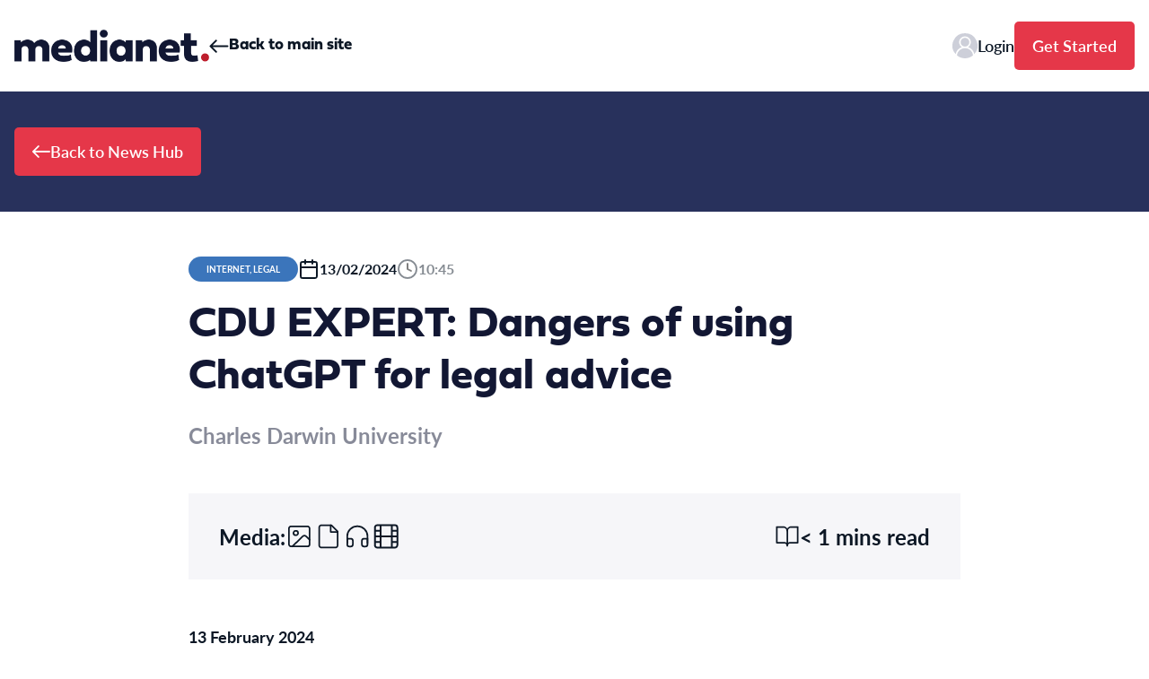

--- FILE ---
content_type: text/html; charset=UTF-8
request_url: https://newshub.medianet.com.au/2024/02/cdu-expert-dangers-of-using-chatgpt-for-legal-advice/37203/
body_size: 17751
content:
<!doctype html>
<html lang="en-AU">
  <head>
    <meta charset="utf-8">
    <meta name="viewport" content="width=device-width, initial-scale=1">
    <link rel="stylesheet" href="https://use.typekit.net/wls1pav.css">
    <title>CDU EXPERT: Dangers of using ChatGPT for legal advice &#8211; News Hub</title>
<meta name='robots' content='max-image-preview:large' />
<link rel='dns-prefetch' href='//stats.wp.com' />
<link rel="alternate" type="application/rss+xml" title="News Hub &raquo; CDU EXPERT: Dangers of using ChatGPT for legal advice Comments Feed" href="https://newshub.medianet.com.au/2024/02/cdu-expert-dangers-of-using-chatgpt-for-legal-advice/37203/feed/" />
<script>
window._wpemojiSettings = {"baseUrl":"https:\/\/s.w.org\/images\/core\/emoji\/14.0.0\/72x72\/","ext":".png","svgUrl":"https:\/\/s.w.org\/images\/core\/emoji\/14.0.0\/svg\/","svgExt":".svg","source":{"concatemoji":"https:\/\/newshub.medianet.com.au\/wp-includes\/js\/wp-emoji-release.min.js?ver=6.2.8"}};
/*! This file is auto-generated */
!function(e,a,t){var n,r,o,i=a.createElement("canvas"),p=i.getContext&&i.getContext("2d");function s(e,t){p.clearRect(0,0,i.width,i.height),p.fillText(e,0,0);e=i.toDataURL();return p.clearRect(0,0,i.width,i.height),p.fillText(t,0,0),e===i.toDataURL()}function c(e){var t=a.createElement("script");t.src=e,t.defer=t.type="text/javascript",a.getElementsByTagName("head")[0].appendChild(t)}for(o=Array("flag","emoji"),t.supports={everything:!0,everythingExceptFlag:!0},r=0;r<o.length;r++)t.supports[o[r]]=function(e){if(p&&p.fillText)switch(p.textBaseline="top",p.font="600 32px Arial",e){case"flag":return s("\ud83c\udff3\ufe0f\u200d\u26a7\ufe0f","\ud83c\udff3\ufe0f\u200b\u26a7\ufe0f")?!1:!s("\ud83c\uddfa\ud83c\uddf3","\ud83c\uddfa\u200b\ud83c\uddf3")&&!s("\ud83c\udff4\udb40\udc67\udb40\udc62\udb40\udc65\udb40\udc6e\udb40\udc67\udb40\udc7f","\ud83c\udff4\u200b\udb40\udc67\u200b\udb40\udc62\u200b\udb40\udc65\u200b\udb40\udc6e\u200b\udb40\udc67\u200b\udb40\udc7f");case"emoji":return!s("\ud83e\udef1\ud83c\udffb\u200d\ud83e\udef2\ud83c\udfff","\ud83e\udef1\ud83c\udffb\u200b\ud83e\udef2\ud83c\udfff")}return!1}(o[r]),t.supports.everything=t.supports.everything&&t.supports[o[r]],"flag"!==o[r]&&(t.supports.everythingExceptFlag=t.supports.everythingExceptFlag&&t.supports[o[r]]);t.supports.everythingExceptFlag=t.supports.everythingExceptFlag&&!t.supports.flag,t.DOMReady=!1,t.readyCallback=function(){t.DOMReady=!0},t.supports.everything||(n=function(){t.readyCallback()},a.addEventListener?(a.addEventListener("DOMContentLoaded",n,!1),e.addEventListener("load",n,!1)):(e.attachEvent("onload",n),a.attachEvent("onreadystatechange",function(){"complete"===a.readyState&&t.readyCallback()})),(e=t.source||{}).concatemoji?c(e.concatemoji):e.wpemoji&&e.twemoji&&(c(e.twemoji),c(e.wpemoji)))}(window,document,window._wpemojiSettings);
</script>
<style>
img.wp-smiley,
img.emoji {
	display: inline !important;
	border: none !important;
	box-shadow: none !important;
	height: 1em !important;
	width: 1em !important;
	margin: 0 0.07em !important;
	vertical-align: -0.1em !important;
	background: none !important;
	padding: 0 !important;
}
</style>
	<link rel='stylesheet' id='wp-block-library-css' href='https://newshub.medianet.com.au/wp-includes/css/dist/block-library/style.min.css?ver=6.2.8' media='all' />
<style id='wp-block-library-inline-css'>
.has-text-align-justify{text-align:justify;}
</style>
<link rel='stylesheet' id='mediaelement-css' href='https://newshub.medianet.com.au/wp-includes/js/mediaelement/mediaelementplayer-legacy.min.css?ver=4.2.17' media='all' />
<link rel='stylesheet' id='wp-mediaelement-css' href='https://newshub.medianet.com.au/wp-includes/js/mediaelement/wp-mediaelement.min.css?ver=6.2.8' media='all' />
<style id='global-styles-inline-css'>
body{--wp--preset--color--black: #000;--wp--preset--color--cyan-bluish-gray: #abb8c3;--wp--preset--color--white: #ffffff;--wp--preset--color--pale-pink: #f78da7;--wp--preset--color--vivid-red: #cf2e2e;--wp--preset--color--luminous-vivid-orange: #ff6900;--wp--preset--color--luminous-vivid-amber: #fcb900;--wp--preset--color--light-green-cyan: #7bdcb5;--wp--preset--color--vivid-green-cyan: #00d084;--wp--preset--color--pale-cyan-blue: #8ed1fc;--wp--preset--color--vivid-cyan-blue: #0693e3;--wp--preset--color--vivid-purple: #9b51e0;--wp--preset--color--inherit: inherit;--wp--preset--color--current: currentcolor;--wp--preset--color--transparent: transparent;--wp--preset--color--white-default: #ffffff;--wp--preset--color--slate-50: #f8fafc;--wp--preset--color--slate-100: #f1f5f9;--wp--preset--color--slate-200: #e2e8f0;--wp--preset--color--slate-300: #cbd5e1;--wp--preset--color--slate-400: #94a3b8;--wp--preset--color--slate-500: #64748b;--wp--preset--color--slate-600: #475569;--wp--preset--color--slate-700: #334155;--wp--preset--color--slate-800: #1e293b;--wp--preset--color--slate-900: #0f172a;--wp--preset--color--gray-50: #f9fafb;--wp--preset--color--gray-100: #f3f4f6;--wp--preset--color--gray-200: #e5e7eb;--wp--preset--color--gray-300: #d1d5db;--wp--preset--color--gray-400: #9ca3af;--wp--preset--color--gray-500: #6b7280;--wp--preset--color--gray-600: #4b5563;--wp--preset--color--gray-700: #374151;--wp--preset--color--gray-800: #1f2937;--wp--preset--color--gray-900: #111827;--wp--preset--color--zinc-50: #fafafa;--wp--preset--color--zinc-100: #f4f4f5;--wp--preset--color--zinc-200: #e4e4e7;--wp--preset--color--zinc-300: #d4d4d8;--wp--preset--color--zinc-400: #a1a1aa;--wp--preset--color--zinc-500: #71717a;--wp--preset--color--zinc-600: #52525b;--wp--preset--color--zinc-700: #3f3f46;--wp--preset--color--zinc-800: #27272a;--wp--preset--color--zinc-900: #18181b;--wp--preset--color--neutral-50: #fafafa;--wp--preset--color--neutral-100: #f5f5f5;--wp--preset--color--neutral-200: #e5e5e5;--wp--preset--color--neutral-300: #d4d4d4;--wp--preset--color--neutral-400: #a3a3a3;--wp--preset--color--neutral-500: #737373;--wp--preset--color--neutral-600: #525252;--wp--preset--color--neutral-700: #404040;--wp--preset--color--neutral-800: #262626;--wp--preset--color--neutral-900: #171717;--wp--preset--color--stone-50: #fafaf9;--wp--preset--color--stone-100: #f5f5f4;--wp--preset--color--stone-200: #e7e5e4;--wp--preset--color--stone-300: #d6d3d1;--wp--preset--color--stone-400: #a8a29e;--wp--preset--color--stone-500: #78716c;--wp--preset--color--stone-600: #57534e;--wp--preset--color--stone-700: #44403c;--wp--preset--color--stone-800: #292524;--wp--preset--color--stone-900: #1c1917;--wp--preset--color--red-50: #fef2f2;--wp--preset--color--red-100: #fee2e2;--wp--preset--color--red-200: #fecaca;--wp--preset--color--red-300: #fca5a5;--wp--preset--color--red-400: #f87171;--wp--preset--color--red-500: #ef4444;--wp--preset--color--red-600: #dc2626;--wp--preset--color--red-700: #b91c1c;--wp--preset--color--red-800: #991b1b;--wp--preset--color--red-900: #7f1d1d;--wp--preset--color--red-default: #bf1f2e;--wp--preset--color--red-coral: #e53749;--wp--preset--color--orange-50: #fff7ed;--wp--preset--color--orange-100: #ffedd5;--wp--preset--color--orange-200: #fed7aa;--wp--preset--color--orange-300: #fdba74;--wp--preset--color--orange-400: #fb923c;--wp--preset--color--orange-500: #f97316;--wp--preset--color--orange-600: #ea580c;--wp--preset--color--orange-700: #c2410c;--wp--preset--color--orange-800: #9a3412;--wp--preset--color--orange-900: #7c2d12;--wp--preset--color--amber-50: #fffbeb;--wp--preset--color--amber-100: #fef3c7;--wp--preset--color--amber-200: #fde68a;--wp--preset--color--amber-300: #fcd34d;--wp--preset--color--amber-400: #fbbf24;--wp--preset--color--amber-500: #f59e0b;--wp--preset--color--amber-600: #d97706;--wp--preset--color--amber-700: #b45309;--wp--preset--color--amber-800: #92400e;--wp--preset--color--amber-900: #78350f;--wp--preset--color--yellow-50: #fefce8;--wp--preset--color--yellow-100: #fef9c3;--wp--preset--color--yellow-200: #fef08a;--wp--preset--color--yellow-300: #fde047;--wp--preset--color--yellow-400: #facc15;--wp--preset--color--yellow-500: #eab308;--wp--preset--color--yellow-600: #ca8a04;--wp--preset--color--yellow-700: #a16207;--wp--preset--color--yellow-800: #854d0e;--wp--preset--color--yellow-900: #713f12;--wp--preset--color--lime-50: #f7fee7;--wp--preset--color--lime-100: #ecfccb;--wp--preset--color--lime-200: #d9f99d;--wp--preset--color--lime-300: #bef264;--wp--preset--color--lime-400: #a3e635;--wp--preset--color--lime-500: #84cc16;--wp--preset--color--lime-600: #65a30d;--wp--preset--color--lime-700: #4d7c0f;--wp--preset--color--lime-800: #3f6212;--wp--preset--color--lime-900: #365314;--wp--preset--color--green-50: #f0fdf4;--wp--preset--color--green-100: #dcfce7;--wp--preset--color--green-200: #bbf7d0;--wp--preset--color--green-300: #86efac;--wp--preset--color--green-400: #4ade80;--wp--preset--color--green-500: #22c55e;--wp--preset--color--green-600: #16a34a;--wp--preset--color--green-700: #15803d;--wp--preset--color--green-800: #166534;--wp--preset--color--green-900: #14532d;--wp--preset--color--emerald-50: #ecfdf5;--wp--preset--color--emerald-100: #d1fae5;--wp--preset--color--emerald-200: #a7f3d0;--wp--preset--color--emerald-300: #6ee7b7;--wp--preset--color--emerald-400: #34d399;--wp--preset--color--emerald-500: #10b981;--wp--preset--color--emerald-600: #059669;--wp--preset--color--emerald-700: #047857;--wp--preset--color--emerald-800: #065f46;--wp--preset--color--emerald-900: #064e3b;--wp--preset--color--teal-50: #f0fdfa;--wp--preset--color--teal-100: #ccfbf1;--wp--preset--color--teal-200: #99f6e4;--wp--preset--color--teal-300: #5eead4;--wp--preset--color--teal-400: #2dd4bf;--wp--preset--color--teal-500: #14b8a6;--wp--preset--color--teal-600: #0d9488;--wp--preset--color--teal-700: #0f766e;--wp--preset--color--teal-800: #115e59;--wp--preset--color--teal-900: #134e4a;--wp--preset--color--cyan-50: #ecfeff;--wp--preset--color--cyan-100: #cffafe;--wp--preset--color--cyan-200: #a5f3fc;--wp--preset--color--cyan-300: #67e8f9;--wp--preset--color--cyan-400: #22d3ee;--wp--preset--color--cyan-500: #06b6d4;--wp--preset--color--cyan-600: #0891b2;--wp--preset--color--cyan-700: #0e7490;--wp--preset--color--cyan-800: #155e75;--wp--preset--color--cyan-900: #164e63;--wp--preset--color--sky-50: #f0f9ff;--wp--preset--color--sky-100: #e0f2fe;--wp--preset--color--sky-200: #bae6fd;--wp--preset--color--sky-300: #7dd3fc;--wp--preset--color--sky-400: #38bdf8;--wp--preset--color--sky-500: #0ea5e9;--wp--preset--color--sky-600: #0284c7;--wp--preset--color--sky-700: #0369a1;--wp--preset--color--sky-800: #075985;--wp--preset--color--sky-900: #0c4a6e;--wp--preset--color--blue-50: #eff6ff;--wp--preset--color--blue-100: #dbeafe;--wp--preset--color--blue-200: #bfdbfe;--wp--preset--color--blue-300: #93c5fd;--wp--preset--color--blue-400: #60a5fa;--wp--preset--color--blue-500: #3b82f6;--wp--preset--color--blue-600: #2563eb;--wp--preset--color--blue-700: #1d4ed8;--wp--preset--color--blue-800: #1e40af;--wp--preset--color--blue-900: #1e3a8a;--wp--preset--color--blue-default: #121733;--wp--preset--color--blue-navy: #121733;--wp--preset--color--blue-navy-50: rgba(12, 23, 37, 0.5);--wp--preset--color--blue-dark: #0c1725;--wp--preset--color--blue-indigo: #28315c;--wp--preset--color--blue-ocean: #3b75bb;--wp--preset--color--indigo-50: #eef2ff;--wp--preset--color--indigo-100: #e0e7ff;--wp--preset--color--indigo-200: #c7d2fe;--wp--preset--color--indigo-300: #a5b4fc;--wp--preset--color--indigo-400: #818cf8;--wp--preset--color--indigo-500: #6366f1;--wp--preset--color--indigo-600: #4f46e5;--wp--preset--color--indigo-700: #4338ca;--wp--preset--color--indigo-800: #3730a3;--wp--preset--color--indigo-900: #312e81;--wp--preset--color--violet-50: #f5f3ff;--wp--preset--color--violet-100: #ede9fe;--wp--preset--color--violet-200: #ddd6fe;--wp--preset--color--violet-300: #c4b5fd;--wp--preset--color--violet-400: #a78bfa;--wp--preset--color--violet-500: #8b5cf6;--wp--preset--color--violet-600: #7c3aed;--wp--preset--color--violet-700: #6d28d9;--wp--preset--color--violet-800: #5b21b6;--wp--preset--color--violet-900: #4c1d95;--wp--preset--color--purple-50: #faf5ff;--wp--preset--color--purple-100: #f3e8ff;--wp--preset--color--purple-200: #e9d5ff;--wp--preset--color--purple-300: #d8b4fe;--wp--preset--color--purple-400: #c084fc;--wp--preset--color--purple-500: #a855f7;--wp--preset--color--purple-600: #9333ea;--wp--preset--color--purple-700: #7e22ce;--wp--preset--color--purple-800: #6b21a8;--wp--preset--color--purple-900: #581c87;--wp--preset--color--fuchsia-50: #fdf4ff;--wp--preset--color--fuchsia-100: #fae8ff;--wp--preset--color--fuchsia-200: #f5d0fe;--wp--preset--color--fuchsia-300: #f0abfc;--wp--preset--color--fuchsia-400: #e879f9;--wp--preset--color--fuchsia-500: #d946ef;--wp--preset--color--fuchsia-600: #c026d3;--wp--preset--color--fuchsia-700: #a21caf;--wp--preset--color--fuchsia-800: #86198f;--wp--preset--color--fuchsia-900: #701a75;--wp--preset--color--pink-50: #fdf2f8;--wp--preset--color--pink-100: #fce7f3;--wp--preset--color--pink-200: #fbcfe8;--wp--preset--color--pink-300: #f9a8d4;--wp--preset--color--pink-400: #f472b6;--wp--preset--color--pink-500: #ec4899;--wp--preset--color--pink-600: #db2777;--wp--preset--color--pink-700: #be185d;--wp--preset--color--pink-800: #9d174d;--wp--preset--color--pink-900: #831843;--wp--preset--color--rose-50: #fff1f2;--wp--preset--color--rose-100: #ffe4e6;--wp--preset--color--rose-200: #fecdd3;--wp--preset--color--rose-300: #fda4af;--wp--preset--color--rose-400: #fb7185;--wp--preset--color--rose-500: #f43f5e;--wp--preset--color--rose-600: #e11d48;--wp--preset--color--rose-700: #be123c;--wp--preset--color--rose-800: #9f1239;--wp--preset--color--rose-900: #881337;--wp--preset--color--grey-default: #f9f9f9;--wp--preset--color--grey-light: #f9f9f9;--wp--preset--color--grey-lavender: #d8dae5;--wp--preset--color--grey-flash: #f6f6f9;--wp--preset--color--grey-seasalt: #f6f6f6;--wp--preset--color--grey-platinum: #d9d9d9;--wp--preset--color--grey-slate: #76788a;--wp--preset--gradient--vivid-cyan-blue-to-vivid-purple: linear-gradient(135deg,rgba(6,147,227,1) 0%,rgb(155,81,224) 100%);--wp--preset--gradient--light-green-cyan-to-vivid-green-cyan: linear-gradient(135deg,rgb(122,220,180) 0%,rgb(0,208,130) 100%);--wp--preset--gradient--luminous-vivid-amber-to-luminous-vivid-orange: linear-gradient(135deg,rgba(252,185,0,1) 0%,rgba(255,105,0,1) 100%);--wp--preset--gradient--luminous-vivid-orange-to-vivid-red: linear-gradient(135deg,rgba(255,105,0,1) 0%,rgb(207,46,46) 100%);--wp--preset--gradient--very-light-gray-to-cyan-bluish-gray: linear-gradient(135deg,rgb(238,238,238) 0%,rgb(169,184,195) 100%);--wp--preset--gradient--cool-to-warm-spectrum: linear-gradient(135deg,rgb(74,234,220) 0%,rgb(151,120,209) 20%,rgb(207,42,186) 40%,rgb(238,44,130) 60%,rgb(251,105,98) 80%,rgb(254,248,76) 100%);--wp--preset--gradient--blush-light-purple: linear-gradient(135deg,rgb(255,206,236) 0%,rgb(152,150,240) 100%);--wp--preset--gradient--blush-bordeaux: linear-gradient(135deg,rgb(254,205,165) 0%,rgb(254,45,45) 50%,rgb(107,0,62) 100%);--wp--preset--gradient--luminous-dusk: linear-gradient(135deg,rgb(255,203,112) 0%,rgb(199,81,192) 50%,rgb(65,88,208) 100%);--wp--preset--gradient--pale-ocean: linear-gradient(135deg,rgb(255,245,203) 0%,rgb(182,227,212) 50%,rgb(51,167,181) 100%);--wp--preset--gradient--electric-grass: linear-gradient(135deg,rgb(202,248,128) 0%,rgb(113,206,126) 100%);--wp--preset--gradient--midnight: linear-gradient(135deg,rgb(2,3,129) 0%,rgb(40,116,252) 100%);--wp--preset--duotone--dark-grayscale: url('#wp-duotone-dark-grayscale');--wp--preset--duotone--grayscale: url('#wp-duotone-grayscale');--wp--preset--duotone--purple-yellow: url('#wp-duotone-purple-yellow');--wp--preset--duotone--blue-red: url('#wp-duotone-blue-red');--wp--preset--duotone--midnight: url('#wp-duotone-midnight');--wp--preset--duotone--magenta-yellow: url('#wp-duotone-magenta-yellow');--wp--preset--duotone--purple-green: url('#wp-duotone-purple-green');--wp--preset--duotone--blue-orange: url('#wp-duotone-blue-orange');--wp--preset--font-size--small: 13px;--wp--preset--font-size--medium: 20px;--wp--preset--font-size--large: 36px;--wp--preset--font-size--x-large: 42px;--wp--preset--font-size--h-1: 4rem;--wp--preset--font-size--h-2: 3rem;--wp--preset--font-size--h-3: 1.875rem;--wp--preset--font-size--b-1: 1.25rem;--wp--preset--font-size--b-2: 1.125rem;--wp--preset--font-size--b-3: 1rem;--wp--preset--font-size--base: 1rem;--wp--preset--font-family--head: fieldwork,Helvetica,Arial,sans-serif;--wp--preset--font-family--body: lato,Helvetica,Arial,sans-serif;--wp--preset--spacing--20: 0.44rem;--wp--preset--spacing--30: 0.67rem;--wp--preset--spacing--40: 1rem;--wp--preset--spacing--50: 1.5rem;--wp--preset--spacing--60: 2.25rem;--wp--preset--spacing--70: 3.38rem;--wp--preset--spacing--80: 5.06rem;--wp--preset--shadow--natural: 6px 6px 9px rgba(0, 0, 0, 0.2);--wp--preset--shadow--deep: 12px 12px 50px rgba(0, 0, 0, 0.4);--wp--preset--shadow--sharp: 6px 6px 0px rgba(0, 0, 0, 0.2);--wp--preset--shadow--outlined: 6px 6px 0px -3px rgba(255, 255, 255, 1), 6px 6px rgba(0, 0, 0, 1);--wp--preset--shadow--crisp: 6px 6px 0px rgba(0, 0, 0, 1);}body { margin: 0; }.wp-site-blocks > .alignleft { float: left; margin-right: 2em; }.wp-site-blocks > .alignright { float: right; margin-left: 2em; }.wp-site-blocks > .aligncenter { justify-content: center; margin-left: auto; margin-right: auto; }:where(.is-layout-flex){gap: 0.5em;}body .is-layout-flow > .alignleft{float: left;margin-inline-start: 0;margin-inline-end: 2em;}body .is-layout-flow > .alignright{float: right;margin-inline-start: 2em;margin-inline-end: 0;}body .is-layout-flow > .aligncenter{margin-left: auto !important;margin-right: auto !important;}body .is-layout-constrained > .alignleft{float: left;margin-inline-start: 0;margin-inline-end: 2em;}body .is-layout-constrained > .alignright{float: right;margin-inline-start: 2em;margin-inline-end: 0;}body .is-layout-constrained > .aligncenter{margin-left: auto !important;margin-right: auto !important;}body .is-layout-constrained > :where(:not(.alignleft):not(.alignright):not(.alignfull)){max-width: var(--wp--style--global--content-size);margin-left: auto !important;margin-right: auto !important;}body .is-layout-constrained > .alignwide{max-width: var(--wp--style--global--wide-size);}body .is-layout-flex{display: flex;}body .is-layout-flex{flex-wrap: wrap;align-items: center;}body .is-layout-flex > *{margin: 0;}body{padding-top: 0px;padding-right: 0px;padding-bottom: 0px;padding-left: 0px;}a:where(:not(.wp-element-button)){text-decoration: underline;}.wp-element-button, .wp-block-button__link{background-color: #32373c;border-width: 0;color: #fff;font-family: inherit;font-size: inherit;line-height: inherit;padding: calc(0.667em + 2px) calc(1.333em + 2px);text-decoration: none;}.has-black-color{color: var(--wp--preset--color--black) !important;}.has-cyan-bluish-gray-color{color: var(--wp--preset--color--cyan-bluish-gray) !important;}.has-white-color{color: var(--wp--preset--color--white) !important;}.has-pale-pink-color{color: var(--wp--preset--color--pale-pink) !important;}.has-vivid-red-color{color: var(--wp--preset--color--vivid-red) !important;}.has-luminous-vivid-orange-color{color: var(--wp--preset--color--luminous-vivid-orange) !important;}.has-luminous-vivid-amber-color{color: var(--wp--preset--color--luminous-vivid-amber) !important;}.has-light-green-cyan-color{color: var(--wp--preset--color--light-green-cyan) !important;}.has-vivid-green-cyan-color{color: var(--wp--preset--color--vivid-green-cyan) !important;}.has-pale-cyan-blue-color{color: var(--wp--preset--color--pale-cyan-blue) !important;}.has-vivid-cyan-blue-color{color: var(--wp--preset--color--vivid-cyan-blue) !important;}.has-vivid-purple-color{color: var(--wp--preset--color--vivid-purple) !important;}.has-inherit-color{color: var(--wp--preset--color--inherit) !important;}.has-current-color{color: var(--wp--preset--color--current) !important;}.has-transparent-color{color: var(--wp--preset--color--transparent) !important;}.has-white-default-color{color: var(--wp--preset--color--white-default) !important;}.has-slate-50-color{color: var(--wp--preset--color--slate-50) !important;}.has-slate-100-color{color: var(--wp--preset--color--slate-100) !important;}.has-slate-200-color{color: var(--wp--preset--color--slate-200) !important;}.has-slate-300-color{color: var(--wp--preset--color--slate-300) !important;}.has-slate-400-color{color: var(--wp--preset--color--slate-400) !important;}.has-slate-500-color{color: var(--wp--preset--color--slate-500) !important;}.has-slate-600-color{color: var(--wp--preset--color--slate-600) !important;}.has-slate-700-color{color: var(--wp--preset--color--slate-700) !important;}.has-slate-800-color{color: var(--wp--preset--color--slate-800) !important;}.has-slate-900-color{color: var(--wp--preset--color--slate-900) !important;}.has-gray-50-color{color: var(--wp--preset--color--gray-50) !important;}.has-gray-100-color{color: var(--wp--preset--color--gray-100) !important;}.has-gray-200-color{color: var(--wp--preset--color--gray-200) !important;}.has-gray-300-color{color: var(--wp--preset--color--gray-300) !important;}.has-gray-400-color{color: var(--wp--preset--color--gray-400) !important;}.has-gray-500-color{color: var(--wp--preset--color--gray-500) !important;}.has-gray-600-color{color: var(--wp--preset--color--gray-600) !important;}.has-gray-700-color{color: var(--wp--preset--color--gray-700) !important;}.has-gray-800-color{color: var(--wp--preset--color--gray-800) !important;}.has-gray-900-color{color: var(--wp--preset--color--gray-900) !important;}.has-zinc-50-color{color: var(--wp--preset--color--zinc-50) !important;}.has-zinc-100-color{color: var(--wp--preset--color--zinc-100) !important;}.has-zinc-200-color{color: var(--wp--preset--color--zinc-200) !important;}.has-zinc-300-color{color: var(--wp--preset--color--zinc-300) !important;}.has-zinc-400-color{color: var(--wp--preset--color--zinc-400) !important;}.has-zinc-500-color{color: var(--wp--preset--color--zinc-500) !important;}.has-zinc-600-color{color: var(--wp--preset--color--zinc-600) !important;}.has-zinc-700-color{color: var(--wp--preset--color--zinc-700) !important;}.has-zinc-800-color{color: var(--wp--preset--color--zinc-800) !important;}.has-zinc-900-color{color: var(--wp--preset--color--zinc-900) !important;}.has-neutral-50-color{color: var(--wp--preset--color--neutral-50) !important;}.has-neutral-100-color{color: var(--wp--preset--color--neutral-100) !important;}.has-neutral-200-color{color: var(--wp--preset--color--neutral-200) !important;}.has-neutral-300-color{color: var(--wp--preset--color--neutral-300) !important;}.has-neutral-400-color{color: var(--wp--preset--color--neutral-400) !important;}.has-neutral-500-color{color: var(--wp--preset--color--neutral-500) !important;}.has-neutral-600-color{color: var(--wp--preset--color--neutral-600) !important;}.has-neutral-700-color{color: var(--wp--preset--color--neutral-700) !important;}.has-neutral-800-color{color: var(--wp--preset--color--neutral-800) !important;}.has-neutral-900-color{color: var(--wp--preset--color--neutral-900) !important;}.has-stone-50-color{color: var(--wp--preset--color--stone-50) !important;}.has-stone-100-color{color: var(--wp--preset--color--stone-100) !important;}.has-stone-200-color{color: var(--wp--preset--color--stone-200) !important;}.has-stone-300-color{color: var(--wp--preset--color--stone-300) !important;}.has-stone-400-color{color: var(--wp--preset--color--stone-400) !important;}.has-stone-500-color{color: var(--wp--preset--color--stone-500) !important;}.has-stone-600-color{color: var(--wp--preset--color--stone-600) !important;}.has-stone-700-color{color: var(--wp--preset--color--stone-700) !important;}.has-stone-800-color{color: var(--wp--preset--color--stone-800) !important;}.has-stone-900-color{color: var(--wp--preset--color--stone-900) !important;}.has-red-50-color{color: var(--wp--preset--color--red-50) !important;}.has-red-100-color{color: var(--wp--preset--color--red-100) !important;}.has-red-200-color{color: var(--wp--preset--color--red-200) !important;}.has-red-300-color{color: var(--wp--preset--color--red-300) !important;}.has-red-400-color{color: var(--wp--preset--color--red-400) !important;}.has-red-500-color{color: var(--wp--preset--color--red-500) !important;}.has-red-600-color{color: var(--wp--preset--color--red-600) !important;}.has-red-700-color{color: var(--wp--preset--color--red-700) !important;}.has-red-800-color{color: var(--wp--preset--color--red-800) !important;}.has-red-900-color{color: var(--wp--preset--color--red-900) !important;}.has-red-default-color{color: var(--wp--preset--color--red-default) !important;}.has-red-coral-color{color: var(--wp--preset--color--red-coral) !important;}.has-orange-50-color{color: var(--wp--preset--color--orange-50) !important;}.has-orange-100-color{color: var(--wp--preset--color--orange-100) !important;}.has-orange-200-color{color: var(--wp--preset--color--orange-200) !important;}.has-orange-300-color{color: var(--wp--preset--color--orange-300) !important;}.has-orange-400-color{color: var(--wp--preset--color--orange-400) !important;}.has-orange-500-color{color: var(--wp--preset--color--orange-500) !important;}.has-orange-600-color{color: var(--wp--preset--color--orange-600) !important;}.has-orange-700-color{color: var(--wp--preset--color--orange-700) !important;}.has-orange-800-color{color: var(--wp--preset--color--orange-800) !important;}.has-orange-900-color{color: var(--wp--preset--color--orange-900) !important;}.has-amber-50-color{color: var(--wp--preset--color--amber-50) !important;}.has-amber-100-color{color: var(--wp--preset--color--amber-100) !important;}.has-amber-200-color{color: var(--wp--preset--color--amber-200) !important;}.has-amber-300-color{color: var(--wp--preset--color--amber-300) !important;}.has-amber-400-color{color: var(--wp--preset--color--amber-400) !important;}.has-amber-500-color{color: var(--wp--preset--color--amber-500) !important;}.has-amber-600-color{color: var(--wp--preset--color--amber-600) !important;}.has-amber-700-color{color: var(--wp--preset--color--amber-700) !important;}.has-amber-800-color{color: var(--wp--preset--color--amber-800) !important;}.has-amber-900-color{color: var(--wp--preset--color--amber-900) !important;}.has-yellow-50-color{color: var(--wp--preset--color--yellow-50) !important;}.has-yellow-100-color{color: var(--wp--preset--color--yellow-100) !important;}.has-yellow-200-color{color: var(--wp--preset--color--yellow-200) !important;}.has-yellow-300-color{color: var(--wp--preset--color--yellow-300) !important;}.has-yellow-400-color{color: var(--wp--preset--color--yellow-400) !important;}.has-yellow-500-color{color: var(--wp--preset--color--yellow-500) !important;}.has-yellow-600-color{color: var(--wp--preset--color--yellow-600) !important;}.has-yellow-700-color{color: var(--wp--preset--color--yellow-700) !important;}.has-yellow-800-color{color: var(--wp--preset--color--yellow-800) !important;}.has-yellow-900-color{color: var(--wp--preset--color--yellow-900) !important;}.has-lime-50-color{color: var(--wp--preset--color--lime-50) !important;}.has-lime-100-color{color: var(--wp--preset--color--lime-100) !important;}.has-lime-200-color{color: var(--wp--preset--color--lime-200) !important;}.has-lime-300-color{color: var(--wp--preset--color--lime-300) !important;}.has-lime-400-color{color: var(--wp--preset--color--lime-400) !important;}.has-lime-500-color{color: var(--wp--preset--color--lime-500) !important;}.has-lime-600-color{color: var(--wp--preset--color--lime-600) !important;}.has-lime-700-color{color: var(--wp--preset--color--lime-700) !important;}.has-lime-800-color{color: var(--wp--preset--color--lime-800) !important;}.has-lime-900-color{color: var(--wp--preset--color--lime-900) !important;}.has-green-50-color{color: var(--wp--preset--color--green-50) !important;}.has-green-100-color{color: var(--wp--preset--color--green-100) !important;}.has-green-200-color{color: var(--wp--preset--color--green-200) !important;}.has-green-300-color{color: var(--wp--preset--color--green-300) !important;}.has-green-400-color{color: var(--wp--preset--color--green-400) !important;}.has-green-500-color{color: var(--wp--preset--color--green-500) !important;}.has-green-600-color{color: var(--wp--preset--color--green-600) !important;}.has-green-700-color{color: var(--wp--preset--color--green-700) !important;}.has-green-800-color{color: var(--wp--preset--color--green-800) !important;}.has-green-900-color{color: var(--wp--preset--color--green-900) !important;}.has-emerald-50-color{color: var(--wp--preset--color--emerald-50) !important;}.has-emerald-100-color{color: var(--wp--preset--color--emerald-100) !important;}.has-emerald-200-color{color: var(--wp--preset--color--emerald-200) !important;}.has-emerald-300-color{color: var(--wp--preset--color--emerald-300) !important;}.has-emerald-400-color{color: var(--wp--preset--color--emerald-400) !important;}.has-emerald-500-color{color: var(--wp--preset--color--emerald-500) !important;}.has-emerald-600-color{color: var(--wp--preset--color--emerald-600) !important;}.has-emerald-700-color{color: var(--wp--preset--color--emerald-700) !important;}.has-emerald-800-color{color: var(--wp--preset--color--emerald-800) !important;}.has-emerald-900-color{color: var(--wp--preset--color--emerald-900) !important;}.has-teal-50-color{color: var(--wp--preset--color--teal-50) !important;}.has-teal-100-color{color: var(--wp--preset--color--teal-100) !important;}.has-teal-200-color{color: var(--wp--preset--color--teal-200) !important;}.has-teal-300-color{color: var(--wp--preset--color--teal-300) !important;}.has-teal-400-color{color: var(--wp--preset--color--teal-400) !important;}.has-teal-500-color{color: var(--wp--preset--color--teal-500) !important;}.has-teal-600-color{color: var(--wp--preset--color--teal-600) !important;}.has-teal-700-color{color: var(--wp--preset--color--teal-700) !important;}.has-teal-800-color{color: var(--wp--preset--color--teal-800) !important;}.has-teal-900-color{color: var(--wp--preset--color--teal-900) !important;}.has-cyan-50-color{color: var(--wp--preset--color--cyan-50) !important;}.has-cyan-100-color{color: var(--wp--preset--color--cyan-100) !important;}.has-cyan-200-color{color: var(--wp--preset--color--cyan-200) !important;}.has-cyan-300-color{color: var(--wp--preset--color--cyan-300) !important;}.has-cyan-400-color{color: var(--wp--preset--color--cyan-400) !important;}.has-cyan-500-color{color: var(--wp--preset--color--cyan-500) !important;}.has-cyan-600-color{color: var(--wp--preset--color--cyan-600) !important;}.has-cyan-700-color{color: var(--wp--preset--color--cyan-700) !important;}.has-cyan-800-color{color: var(--wp--preset--color--cyan-800) !important;}.has-cyan-900-color{color: var(--wp--preset--color--cyan-900) !important;}.has-sky-50-color{color: var(--wp--preset--color--sky-50) !important;}.has-sky-100-color{color: var(--wp--preset--color--sky-100) !important;}.has-sky-200-color{color: var(--wp--preset--color--sky-200) !important;}.has-sky-300-color{color: var(--wp--preset--color--sky-300) !important;}.has-sky-400-color{color: var(--wp--preset--color--sky-400) !important;}.has-sky-500-color{color: var(--wp--preset--color--sky-500) !important;}.has-sky-600-color{color: var(--wp--preset--color--sky-600) !important;}.has-sky-700-color{color: var(--wp--preset--color--sky-700) !important;}.has-sky-800-color{color: var(--wp--preset--color--sky-800) !important;}.has-sky-900-color{color: var(--wp--preset--color--sky-900) !important;}.has-blue-50-color{color: var(--wp--preset--color--blue-50) !important;}.has-blue-100-color{color: var(--wp--preset--color--blue-100) !important;}.has-blue-200-color{color: var(--wp--preset--color--blue-200) !important;}.has-blue-300-color{color: var(--wp--preset--color--blue-300) !important;}.has-blue-400-color{color: var(--wp--preset--color--blue-400) !important;}.has-blue-500-color{color: var(--wp--preset--color--blue-500) !important;}.has-blue-600-color{color: var(--wp--preset--color--blue-600) !important;}.has-blue-700-color{color: var(--wp--preset--color--blue-700) !important;}.has-blue-800-color{color: var(--wp--preset--color--blue-800) !important;}.has-blue-900-color{color: var(--wp--preset--color--blue-900) !important;}.has-blue-default-color{color: var(--wp--preset--color--blue-default) !important;}.has-blue-navy-color{color: var(--wp--preset--color--blue-navy) !important;}.has-blue-navy-50-color{color: var(--wp--preset--color--blue-navy-50) !important;}.has-blue-dark-color{color: var(--wp--preset--color--blue-dark) !important;}.has-blue-indigo-color{color: var(--wp--preset--color--blue-indigo) !important;}.has-blue-ocean-color{color: var(--wp--preset--color--blue-ocean) !important;}.has-indigo-50-color{color: var(--wp--preset--color--indigo-50) !important;}.has-indigo-100-color{color: var(--wp--preset--color--indigo-100) !important;}.has-indigo-200-color{color: var(--wp--preset--color--indigo-200) !important;}.has-indigo-300-color{color: var(--wp--preset--color--indigo-300) !important;}.has-indigo-400-color{color: var(--wp--preset--color--indigo-400) !important;}.has-indigo-500-color{color: var(--wp--preset--color--indigo-500) !important;}.has-indigo-600-color{color: var(--wp--preset--color--indigo-600) !important;}.has-indigo-700-color{color: var(--wp--preset--color--indigo-700) !important;}.has-indigo-800-color{color: var(--wp--preset--color--indigo-800) !important;}.has-indigo-900-color{color: var(--wp--preset--color--indigo-900) !important;}.has-violet-50-color{color: var(--wp--preset--color--violet-50) !important;}.has-violet-100-color{color: var(--wp--preset--color--violet-100) !important;}.has-violet-200-color{color: var(--wp--preset--color--violet-200) !important;}.has-violet-300-color{color: var(--wp--preset--color--violet-300) !important;}.has-violet-400-color{color: var(--wp--preset--color--violet-400) !important;}.has-violet-500-color{color: var(--wp--preset--color--violet-500) !important;}.has-violet-600-color{color: var(--wp--preset--color--violet-600) !important;}.has-violet-700-color{color: var(--wp--preset--color--violet-700) !important;}.has-violet-800-color{color: var(--wp--preset--color--violet-800) !important;}.has-violet-900-color{color: var(--wp--preset--color--violet-900) !important;}.has-purple-50-color{color: var(--wp--preset--color--purple-50) !important;}.has-purple-100-color{color: var(--wp--preset--color--purple-100) !important;}.has-purple-200-color{color: var(--wp--preset--color--purple-200) !important;}.has-purple-300-color{color: var(--wp--preset--color--purple-300) !important;}.has-purple-400-color{color: var(--wp--preset--color--purple-400) !important;}.has-purple-500-color{color: var(--wp--preset--color--purple-500) !important;}.has-purple-600-color{color: var(--wp--preset--color--purple-600) !important;}.has-purple-700-color{color: var(--wp--preset--color--purple-700) !important;}.has-purple-800-color{color: var(--wp--preset--color--purple-800) !important;}.has-purple-900-color{color: var(--wp--preset--color--purple-900) !important;}.has-fuchsia-50-color{color: var(--wp--preset--color--fuchsia-50) !important;}.has-fuchsia-100-color{color: var(--wp--preset--color--fuchsia-100) !important;}.has-fuchsia-200-color{color: var(--wp--preset--color--fuchsia-200) !important;}.has-fuchsia-300-color{color: var(--wp--preset--color--fuchsia-300) !important;}.has-fuchsia-400-color{color: var(--wp--preset--color--fuchsia-400) !important;}.has-fuchsia-500-color{color: var(--wp--preset--color--fuchsia-500) !important;}.has-fuchsia-600-color{color: var(--wp--preset--color--fuchsia-600) !important;}.has-fuchsia-700-color{color: var(--wp--preset--color--fuchsia-700) !important;}.has-fuchsia-800-color{color: var(--wp--preset--color--fuchsia-800) !important;}.has-fuchsia-900-color{color: var(--wp--preset--color--fuchsia-900) !important;}.has-pink-50-color{color: var(--wp--preset--color--pink-50) !important;}.has-pink-100-color{color: var(--wp--preset--color--pink-100) !important;}.has-pink-200-color{color: var(--wp--preset--color--pink-200) !important;}.has-pink-300-color{color: var(--wp--preset--color--pink-300) !important;}.has-pink-400-color{color: var(--wp--preset--color--pink-400) !important;}.has-pink-500-color{color: var(--wp--preset--color--pink-500) !important;}.has-pink-600-color{color: var(--wp--preset--color--pink-600) !important;}.has-pink-700-color{color: var(--wp--preset--color--pink-700) !important;}.has-pink-800-color{color: var(--wp--preset--color--pink-800) !important;}.has-pink-900-color{color: var(--wp--preset--color--pink-900) !important;}.has-rose-50-color{color: var(--wp--preset--color--rose-50) !important;}.has-rose-100-color{color: var(--wp--preset--color--rose-100) !important;}.has-rose-200-color{color: var(--wp--preset--color--rose-200) !important;}.has-rose-300-color{color: var(--wp--preset--color--rose-300) !important;}.has-rose-400-color{color: var(--wp--preset--color--rose-400) !important;}.has-rose-500-color{color: var(--wp--preset--color--rose-500) !important;}.has-rose-600-color{color: var(--wp--preset--color--rose-600) !important;}.has-rose-700-color{color: var(--wp--preset--color--rose-700) !important;}.has-rose-800-color{color: var(--wp--preset--color--rose-800) !important;}.has-rose-900-color{color: var(--wp--preset--color--rose-900) !important;}.has-grey-default-color{color: var(--wp--preset--color--grey-default) !important;}.has-grey-light-color{color: var(--wp--preset--color--grey-light) !important;}.has-grey-lavender-color{color: var(--wp--preset--color--grey-lavender) !important;}.has-grey-flash-color{color: var(--wp--preset--color--grey-flash) !important;}.has-grey-seasalt-color{color: var(--wp--preset--color--grey-seasalt) !important;}.has-grey-platinum-color{color: var(--wp--preset--color--grey-platinum) !important;}.has-grey-slate-color{color: var(--wp--preset--color--grey-slate) !important;}.has-black-background-color{background-color: var(--wp--preset--color--black) !important;}.has-cyan-bluish-gray-background-color{background-color: var(--wp--preset--color--cyan-bluish-gray) !important;}.has-white-background-color{background-color: var(--wp--preset--color--white) !important;}.has-pale-pink-background-color{background-color: var(--wp--preset--color--pale-pink) !important;}.has-vivid-red-background-color{background-color: var(--wp--preset--color--vivid-red) !important;}.has-luminous-vivid-orange-background-color{background-color: var(--wp--preset--color--luminous-vivid-orange) !important;}.has-luminous-vivid-amber-background-color{background-color: var(--wp--preset--color--luminous-vivid-amber) !important;}.has-light-green-cyan-background-color{background-color: var(--wp--preset--color--light-green-cyan) !important;}.has-vivid-green-cyan-background-color{background-color: var(--wp--preset--color--vivid-green-cyan) !important;}.has-pale-cyan-blue-background-color{background-color: var(--wp--preset--color--pale-cyan-blue) !important;}.has-vivid-cyan-blue-background-color{background-color: var(--wp--preset--color--vivid-cyan-blue) !important;}.has-vivid-purple-background-color{background-color: var(--wp--preset--color--vivid-purple) !important;}.has-inherit-background-color{background-color: var(--wp--preset--color--inherit) !important;}.has-current-background-color{background-color: var(--wp--preset--color--current) !important;}.has-transparent-background-color{background-color: var(--wp--preset--color--transparent) !important;}.has-white-default-background-color{background-color: var(--wp--preset--color--white-default) !important;}.has-slate-50-background-color{background-color: var(--wp--preset--color--slate-50) !important;}.has-slate-100-background-color{background-color: var(--wp--preset--color--slate-100) !important;}.has-slate-200-background-color{background-color: var(--wp--preset--color--slate-200) !important;}.has-slate-300-background-color{background-color: var(--wp--preset--color--slate-300) !important;}.has-slate-400-background-color{background-color: var(--wp--preset--color--slate-400) !important;}.has-slate-500-background-color{background-color: var(--wp--preset--color--slate-500) !important;}.has-slate-600-background-color{background-color: var(--wp--preset--color--slate-600) !important;}.has-slate-700-background-color{background-color: var(--wp--preset--color--slate-700) !important;}.has-slate-800-background-color{background-color: var(--wp--preset--color--slate-800) !important;}.has-slate-900-background-color{background-color: var(--wp--preset--color--slate-900) !important;}.has-gray-50-background-color{background-color: var(--wp--preset--color--gray-50) !important;}.has-gray-100-background-color{background-color: var(--wp--preset--color--gray-100) !important;}.has-gray-200-background-color{background-color: var(--wp--preset--color--gray-200) !important;}.has-gray-300-background-color{background-color: var(--wp--preset--color--gray-300) !important;}.has-gray-400-background-color{background-color: var(--wp--preset--color--gray-400) !important;}.has-gray-500-background-color{background-color: var(--wp--preset--color--gray-500) !important;}.has-gray-600-background-color{background-color: var(--wp--preset--color--gray-600) !important;}.has-gray-700-background-color{background-color: var(--wp--preset--color--gray-700) !important;}.has-gray-800-background-color{background-color: var(--wp--preset--color--gray-800) !important;}.has-gray-900-background-color{background-color: var(--wp--preset--color--gray-900) !important;}.has-zinc-50-background-color{background-color: var(--wp--preset--color--zinc-50) !important;}.has-zinc-100-background-color{background-color: var(--wp--preset--color--zinc-100) !important;}.has-zinc-200-background-color{background-color: var(--wp--preset--color--zinc-200) !important;}.has-zinc-300-background-color{background-color: var(--wp--preset--color--zinc-300) !important;}.has-zinc-400-background-color{background-color: var(--wp--preset--color--zinc-400) !important;}.has-zinc-500-background-color{background-color: var(--wp--preset--color--zinc-500) !important;}.has-zinc-600-background-color{background-color: var(--wp--preset--color--zinc-600) !important;}.has-zinc-700-background-color{background-color: var(--wp--preset--color--zinc-700) !important;}.has-zinc-800-background-color{background-color: var(--wp--preset--color--zinc-800) !important;}.has-zinc-900-background-color{background-color: var(--wp--preset--color--zinc-900) !important;}.has-neutral-50-background-color{background-color: var(--wp--preset--color--neutral-50) !important;}.has-neutral-100-background-color{background-color: var(--wp--preset--color--neutral-100) !important;}.has-neutral-200-background-color{background-color: var(--wp--preset--color--neutral-200) !important;}.has-neutral-300-background-color{background-color: var(--wp--preset--color--neutral-300) !important;}.has-neutral-400-background-color{background-color: var(--wp--preset--color--neutral-400) !important;}.has-neutral-500-background-color{background-color: var(--wp--preset--color--neutral-500) !important;}.has-neutral-600-background-color{background-color: var(--wp--preset--color--neutral-600) !important;}.has-neutral-700-background-color{background-color: var(--wp--preset--color--neutral-700) !important;}.has-neutral-800-background-color{background-color: var(--wp--preset--color--neutral-800) !important;}.has-neutral-900-background-color{background-color: var(--wp--preset--color--neutral-900) !important;}.has-stone-50-background-color{background-color: var(--wp--preset--color--stone-50) !important;}.has-stone-100-background-color{background-color: var(--wp--preset--color--stone-100) !important;}.has-stone-200-background-color{background-color: var(--wp--preset--color--stone-200) !important;}.has-stone-300-background-color{background-color: var(--wp--preset--color--stone-300) !important;}.has-stone-400-background-color{background-color: var(--wp--preset--color--stone-400) !important;}.has-stone-500-background-color{background-color: var(--wp--preset--color--stone-500) !important;}.has-stone-600-background-color{background-color: var(--wp--preset--color--stone-600) !important;}.has-stone-700-background-color{background-color: var(--wp--preset--color--stone-700) !important;}.has-stone-800-background-color{background-color: var(--wp--preset--color--stone-800) !important;}.has-stone-900-background-color{background-color: var(--wp--preset--color--stone-900) !important;}.has-red-50-background-color{background-color: var(--wp--preset--color--red-50) !important;}.has-red-100-background-color{background-color: var(--wp--preset--color--red-100) !important;}.has-red-200-background-color{background-color: var(--wp--preset--color--red-200) !important;}.has-red-300-background-color{background-color: var(--wp--preset--color--red-300) !important;}.has-red-400-background-color{background-color: var(--wp--preset--color--red-400) !important;}.has-red-500-background-color{background-color: var(--wp--preset--color--red-500) !important;}.has-red-600-background-color{background-color: var(--wp--preset--color--red-600) !important;}.has-red-700-background-color{background-color: var(--wp--preset--color--red-700) !important;}.has-red-800-background-color{background-color: var(--wp--preset--color--red-800) !important;}.has-red-900-background-color{background-color: var(--wp--preset--color--red-900) !important;}.has-red-default-background-color{background-color: var(--wp--preset--color--red-default) !important;}.has-red-coral-background-color{background-color: var(--wp--preset--color--red-coral) !important;}.has-orange-50-background-color{background-color: var(--wp--preset--color--orange-50) !important;}.has-orange-100-background-color{background-color: var(--wp--preset--color--orange-100) !important;}.has-orange-200-background-color{background-color: var(--wp--preset--color--orange-200) !important;}.has-orange-300-background-color{background-color: var(--wp--preset--color--orange-300) !important;}.has-orange-400-background-color{background-color: var(--wp--preset--color--orange-400) !important;}.has-orange-500-background-color{background-color: var(--wp--preset--color--orange-500) !important;}.has-orange-600-background-color{background-color: var(--wp--preset--color--orange-600) !important;}.has-orange-700-background-color{background-color: var(--wp--preset--color--orange-700) !important;}.has-orange-800-background-color{background-color: var(--wp--preset--color--orange-800) !important;}.has-orange-900-background-color{background-color: var(--wp--preset--color--orange-900) !important;}.has-amber-50-background-color{background-color: var(--wp--preset--color--amber-50) !important;}.has-amber-100-background-color{background-color: var(--wp--preset--color--amber-100) !important;}.has-amber-200-background-color{background-color: var(--wp--preset--color--amber-200) !important;}.has-amber-300-background-color{background-color: var(--wp--preset--color--amber-300) !important;}.has-amber-400-background-color{background-color: var(--wp--preset--color--amber-400) !important;}.has-amber-500-background-color{background-color: var(--wp--preset--color--amber-500) !important;}.has-amber-600-background-color{background-color: var(--wp--preset--color--amber-600) !important;}.has-amber-700-background-color{background-color: var(--wp--preset--color--amber-700) !important;}.has-amber-800-background-color{background-color: var(--wp--preset--color--amber-800) !important;}.has-amber-900-background-color{background-color: var(--wp--preset--color--amber-900) !important;}.has-yellow-50-background-color{background-color: var(--wp--preset--color--yellow-50) !important;}.has-yellow-100-background-color{background-color: var(--wp--preset--color--yellow-100) !important;}.has-yellow-200-background-color{background-color: var(--wp--preset--color--yellow-200) !important;}.has-yellow-300-background-color{background-color: var(--wp--preset--color--yellow-300) !important;}.has-yellow-400-background-color{background-color: var(--wp--preset--color--yellow-400) !important;}.has-yellow-500-background-color{background-color: var(--wp--preset--color--yellow-500) !important;}.has-yellow-600-background-color{background-color: var(--wp--preset--color--yellow-600) !important;}.has-yellow-700-background-color{background-color: var(--wp--preset--color--yellow-700) !important;}.has-yellow-800-background-color{background-color: var(--wp--preset--color--yellow-800) !important;}.has-yellow-900-background-color{background-color: var(--wp--preset--color--yellow-900) !important;}.has-lime-50-background-color{background-color: var(--wp--preset--color--lime-50) !important;}.has-lime-100-background-color{background-color: var(--wp--preset--color--lime-100) !important;}.has-lime-200-background-color{background-color: var(--wp--preset--color--lime-200) !important;}.has-lime-300-background-color{background-color: var(--wp--preset--color--lime-300) !important;}.has-lime-400-background-color{background-color: var(--wp--preset--color--lime-400) !important;}.has-lime-500-background-color{background-color: var(--wp--preset--color--lime-500) !important;}.has-lime-600-background-color{background-color: var(--wp--preset--color--lime-600) !important;}.has-lime-700-background-color{background-color: var(--wp--preset--color--lime-700) !important;}.has-lime-800-background-color{background-color: var(--wp--preset--color--lime-800) !important;}.has-lime-900-background-color{background-color: var(--wp--preset--color--lime-900) !important;}.has-green-50-background-color{background-color: var(--wp--preset--color--green-50) !important;}.has-green-100-background-color{background-color: var(--wp--preset--color--green-100) !important;}.has-green-200-background-color{background-color: var(--wp--preset--color--green-200) !important;}.has-green-300-background-color{background-color: var(--wp--preset--color--green-300) !important;}.has-green-400-background-color{background-color: var(--wp--preset--color--green-400) !important;}.has-green-500-background-color{background-color: var(--wp--preset--color--green-500) !important;}.has-green-600-background-color{background-color: var(--wp--preset--color--green-600) !important;}.has-green-700-background-color{background-color: var(--wp--preset--color--green-700) !important;}.has-green-800-background-color{background-color: var(--wp--preset--color--green-800) !important;}.has-green-900-background-color{background-color: var(--wp--preset--color--green-900) !important;}.has-emerald-50-background-color{background-color: var(--wp--preset--color--emerald-50) !important;}.has-emerald-100-background-color{background-color: var(--wp--preset--color--emerald-100) !important;}.has-emerald-200-background-color{background-color: var(--wp--preset--color--emerald-200) !important;}.has-emerald-300-background-color{background-color: var(--wp--preset--color--emerald-300) !important;}.has-emerald-400-background-color{background-color: var(--wp--preset--color--emerald-400) !important;}.has-emerald-500-background-color{background-color: var(--wp--preset--color--emerald-500) !important;}.has-emerald-600-background-color{background-color: var(--wp--preset--color--emerald-600) !important;}.has-emerald-700-background-color{background-color: var(--wp--preset--color--emerald-700) !important;}.has-emerald-800-background-color{background-color: var(--wp--preset--color--emerald-800) !important;}.has-emerald-900-background-color{background-color: var(--wp--preset--color--emerald-900) !important;}.has-teal-50-background-color{background-color: var(--wp--preset--color--teal-50) !important;}.has-teal-100-background-color{background-color: var(--wp--preset--color--teal-100) !important;}.has-teal-200-background-color{background-color: var(--wp--preset--color--teal-200) !important;}.has-teal-300-background-color{background-color: var(--wp--preset--color--teal-300) !important;}.has-teal-400-background-color{background-color: var(--wp--preset--color--teal-400) !important;}.has-teal-500-background-color{background-color: var(--wp--preset--color--teal-500) !important;}.has-teal-600-background-color{background-color: var(--wp--preset--color--teal-600) !important;}.has-teal-700-background-color{background-color: var(--wp--preset--color--teal-700) !important;}.has-teal-800-background-color{background-color: var(--wp--preset--color--teal-800) !important;}.has-teal-900-background-color{background-color: var(--wp--preset--color--teal-900) !important;}.has-cyan-50-background-color{background-color: var(--wp--preset--color--cyan-50) !important;}.has-cyan-100-background-color{background-color: var(--wp--preset--color--cyan-100) !important;}.has-cyan-200-background-color{background-color: var(--wp--preset--color--cyan-200) !important;}.has-cyan-300-background-color{background-color: var(--wp--preset--color--cyan-300) !important;}.has-cyan-400-background-color{background-color: var(--wp--preset--color--cyan-400) !important;}.has-cyan-500-background-color{background-color: var(--wp--preset--color--cyan-500) !important;}.has-cyan-600-background-color{background-color: var(--wp--preset--color--cyan-600) !important;}.has-cyan-700-background-color{background-color: var(--wp--preset--color--cyan-700) !important;}.has-cyan-800-background-color{background-color: var(--wp--preset--color--cyan-800) !important;}.has-cyan-900-background-color{background-color: var(--wp--preset--color--cyan-900) !important;}.has-sky-50-background-color{background-color: var(--wp--preset--color--sky-50) !important;}.has-sky-100-background-color{background-color: var(--wp--preset--color--sky-100) !important;}.has-sky-200-background-color{background-color: var(--wp--preset--color--sky-200) !important;}.has-sky-300-background-color{background-color: var(--wp--preset--color--sky-300) !important;}.has-sky-400-background-color{background-color: var(--wp--preset--color--sky-400) !important;}.has-sky-500-background-color{background-color: var(--wp--preset--color--sky-500) !important;}.has-sky-600-background-color{background-color: var(--wp--preset--color--sky-600) !important;}.has-sky-700-background-color{background-color: var(--wp--preset--color--sky-700) !important;}.has-sky-800-background-color{background-color: var(--wp--preset--color--sky-800) !important;}.has-sky-900-background-color{background-color: var(--wp--preset--color--sky-900) !important;}.has-blue-50-background-color{background-color: var(--wp--preset--color--blue-50) !important;}.has-blue-100-background-color{background-color: var(--wp--preset--color--blue-100) !important;}.has-blue-200-background-color{background-color: var(--wp--preset--color--blue-200) !important;}.has-blue-300-background-color{background-color: var(--wp--preset--color--blue-300) !important;}.has-blue-400-background-color{background-color: var(--wp--preset--color--blue-400) !important;}.has-blue-500-background-color{background-color: var(--wp--preset--color--blue-500) !important;}.has-blue-600-background-color{background-color: var(--wp--preset--color--blue-600) !important;}.has-blue-700-background-color{background-color: var(--wp--preset--color--blue-700) !important;}.has-blue-800-background-color{background-color: var(--wp--preset--color--blue-800) !important;}.has-blue-900-background-color{background-color: var(--wp--preset--color--blue-900) !important;}.has-blue-default-background-color{background-color: var(--wp--preset--color--blue-default) !important;}.has-blue-navy-background-color{background-color: var(--wp--preset--color--blue-navy) !important;}.has-blue-navy-50-background-color{background-color: var(--wp--preset--color--blue-navy-50) !important;}.has-blue-dark-background-color{background-color: var(--wp--preset--color--blue-dark) !important;}.has-blue-indigo-background-color{background-color: var(--wp--preset--color--blue-indigo) !important;}.has-blue-ocean-background-color{background-color: var(--wp--preset--color--blue-ocean) !important;}.has-indigo-50-background-color{background-color: var(--wp--preset--color--indigo-50) !important;}.has-indigo-100-background-color{background-color: var(--wp--preset--color--indigo-100) !important;}.has-indigo-200-background-color{background-color: var(--wp--preset--color--indigo-200) !important;}.has-indigo-300-background-color{background-color: var(--wp--preset--color--indigo-300) !important;}.has-indigo-400-background-color{background-color: var(--wp--preset--color--indigo-400) !important;}.has-indigo-500-background-color{background-color: var(--wp--preset--color--indigo-500) !important;}.has-indigo-600-background-color{background-color: var(--wp--preset--color--indigo-600) !important;}.has-indigo-700-background-color{background-color: var(--wp--preset--color--indigo-700) !important;}.has-indigo-800-background-color{background-color: var(--wp--preset--color--indigo-800) !important;}.has-indigo-900-background-color{background-color: var(--wp--preset--color--indigo-900) !important;}.has-violet-50-background-color{background-color: var(--wp--preset--color--violet-50) !important;}.has-violet-100-background-color{background-color: var(--wp--preset--color--violet-100) !important;}.has-violet-200-background-color{background-color: var(--wp--preset--color--violet-200) !important;}.has-violet-300-background-color{background-color: var(--wp--preset--color--violet-300) !important;}.has-violet-400-background-color{background-color: var(--wp--preset--color--violet-400) !important;}.has-violet-500-background-color{background-color: var(--wp--preset--color--violet-500) !important;}.has-violet-600-background-color{background-color: var(--wp--preset--color--violet-600) !important;}.has-violet-700-background-color{background-color: var(--wp--preset--color--violet-700) !important;}.has-violet-800-background-color{background-color: var(--wp--preset--color--violet-800) !important;}.has-violet-900-background-color{background-color: var(--wp--preset--color--violet-900) !important;}.has-purple-50-background-color{background-color: var(--wp--preset--color--purple-50) !important;}.has-purple-100-background-color{background-color: var(--wp--preset--color--purple-100) !important;}.has-purple-200-background-color{background-color: var(--wp--preset--color--purple-200) !important;}.has-purple-300-background-color{background-color: var(--wp--preset--color--purple-300) !important;}.has-purple-400-background-color{background-color: var(--wp--preset--color--purple-400) !important;}.has-purple-500-background-color{background-color: var(--wp--preset--color--purple-500) !important;}.has-purple-600-background-color{background-color: var(--wp--preset--color--purple-600) !important;}.has-purple-700-background-color{background-color: var(--wp--preset--color--purple-700) !important;}.has-purple-800-background-color{background-color: var(--wp--preset--color--purple-800) !important;}.has-purple-900-background-color{background-color: var(--wp--preset--color--purple-900) !important;}.has-fuchsia-50-background-color{background-color: var(--wp--preset--color--fuchsia-50) !important;}.has-fuchsia-100-background-color{background-color: var(--wp--preset--color--fuchsia-100) !important;}.has-fuchsia-200-background-color{background-color: var(--wp--preset--color--fuchsia-200) !important;}.has-fuchsia-300-background-color{background-color: var(--wp--preset--color--fuchsia-300) !important;}.has-fuchsia-400-background-color{background-color: var(--wp--preset--color--fuchsia-400) !important;}.has-fuchsia-500-background-color{background-color: var(--wp--preset--color--fuchsia-500) !important;}.has-fuchsia-600-background-color{background-color: var(--wp--preset--color--fuchsia-600) !important;}.has-fuchsia-700-background-color{background-color: var(--wp--preset--color--fuchsia-700) !important;}.has-fuchsia-800-background-color{background-color: var(--wp--preset--color--fuchsia-800) !important;}.has-fuchsia-900-background-color{background-color: var(--wp--preset--color--fuchsia-900) !important;}.has-pink-50-background-color{background-color: var(--wp--preset--color--pink-50) !important;}.has-pink-100-background-color{background-color: var(--wp--preset--color--pink-100) !important;}.has-pink-200-background-color{background-color: var(--wp--preset--color--pink-200) !important;}.has-pink-300-background-color{background-color: var(--wp--preset--color--pink-300) !important;}.has-pink-400-background-color{background-color: var(--wp--preset--color--pink-400) !important;}.has-pink-500-background-color{background-color: var(--wp--preset--color--pink-500) !important;}.has-pink-600-background-color{background-color: var(--wp--preset--color--pink-600) !important;}.has-pink-700-background-color{background-color: var(--wp--preset--color--pink-700) !important;}.has-pink-800-background-color{background-color: var(--wp--preset--color--pink-800) !important;}.has-pink-900-background-color{background-color: var(--wp--preset--color--pink-900) !important;}.has-rose-50-background-color{background-color: var(--wp--preset--color--rose-50) !important;}.has-rose-100-background-color{background-color: var(--wp--preset--color--rose-100) !important;}.has-rose-200-background-color{background-color: var(--wp--preset--color--rose-200) !important;}.has-rose-300-background-color{background-color: var(--wp--preset--color--rose-300) !important;}.has-rose-400-background-color{background-color: var(--wp--preset--color--rose-400) !important;}.has-rose-500-background-color{background-color: var(--wp--preset--color--rose-500) !important;}.has-rose-600-background-color{background-color: var(--wp--preset--color--rose-600) !important;}.has-rose-700-background-color{background-color: var(--wp--preset--color--rose-700) !important;}.has-rose-800-background-color{background-color: var(--wp--preset--color--rose-800) !important;}.has-rose-900-background-color{background-color: var(--wp--preset--color--rose-900) !important;}.has-grey-default-background-color{background-color: var(--wp--preset--color--grey-default) !important;}.has-grey-light-background-color{background-color: var(--wp--preset--color--grey-light) !important;}.has-grey-lavender-background-color{background-color: var(--wp--preset--color--grey-lavender) !important;}.has-grey-flash-background-color{background-color: var(--wp--preset--color--grey-flash) !important;}.has-grey-seasalt-background-color{background-color: var(--wp--preset--color--grey-seasalt) !important;}.has-grey-platinum-background-color{background-color: var(--wp--preset--color--grey-platinum) !important;}.has-grey-slate-background-color{background-color: var(--wp--preset--color--grey-slate) !important;}.has-black-border-color{border-color: var(--wp--preset--color--black) !important;}.has-cyan-bluish-gray-border-color{border-color: var(--wp--preset--color--cyan-bluish-gray) !important;}.has-white-border-color{border-color: var(--wp--preset--color--white) !important;}.has-pale-pink-border-color{border-color: var(--wp--preset--color--pale-pink) !important;}.has-vivid-red-border-color{border-color: var(--wp--preset--color--vivid-red) !important;}.has-luminous-vivid-orange-border-color{border-color: var(--wp--preset--color--luminous-vivid-orange) !important;}.has-luminous-vivid-amber-border-color{border-color: var(--wp--preset--color--luminous-vivid-amber) !important;}.has-light-green-cyan-border-color{border-color: var(--wp--preset--color--light-green-cyan) !important;}.has-vivid-green-cyan-border-color{border-color: var(--wp--preset--color--vivid-green-cyan) !important;}.has-pale-cyan-blue-border-color{border-color: var(--wp--preset--color--pale-cyan-blue) !important;}.has-vivid-cyan-blue-border-color{border-color: var(--wp--preset--color--vivid-cyan-blue) !important;}.has-vivid-purple-border-color{border-color: var(--wp--preset--color--vivid-purple) !important;}.has-inherit-border-color{border-color: var(--wp--preset--color--inherit) !important;}.has-current-border-color{border-color: var(--wp--preset--color--current) !important;}.has-transparent-border-color{border-color: var(--wp--preset--color--transparent) !important;}.has-white-default-border-color{border-color: var(--wp--preset--color--white-default) !important;}.has-slate-50-border-color{border-color: var(--wp--preset--color--slate-50) !important;}.has-slate-100-border-color{border-color: var(--wp--preset--color--slate-100) !important;}.has-slate-200-border-color{border-color: var(--wp--preset--color--slate-200) !important;}.has-slate-300-border-color{border-color: var(--wp--preset--color--slate-300) !important;}.has-slate-400-border-color{border-color: var(--wp--preset--color--slate-400) !important;}.has-slate-500-border-color{border-color: var(--wp--preset--color--slate-500) !important;}.has-slate-600-border-color{border-color: var(--wp--preset--color--slate-600) !important;}.has-slate-700-border-color{border-color: var(--wp--preset--color--slate-700) !important;}.has-slate-800-border-color{border-color: var(--wp--preset--color--slate-800) !important;}.has-slate-900-border-color{border-color: var(--wp--preset--color--slate-900) !important;}.has-gray-50-border-color{border-color: var(--wp--preset--color--gray-50) !important;}.has-gray-100-border-color{border-color: var(--wp--preset--color--gray-100) !important;}.has-gray-200-border-color{border-color: var(--wp--preset--color--gray-200) !important;}.has-gray-300-border-color{border-color: var(--wp--preset--color--gray-300) !important;}.has-gray-400-border-color{border-color: var(--wp--preset--color--gray-400) !important;}.has-gray-500-border-color{border-color: var(--wp--preset--color--gray-500) !important;}.has-gray-600-border-color{border-color: var(--wp--preset--color--gray-600) !important;}.has-gray-700-border-color{border-color: var(--wp--preset--color--gray-700) !important;}.has-gray-800-border-color{border-color: var(--wp--preset--color--gray-800) !important;}.has-gray-900-border-color{border-color: var(--wp--preset--color--gray-900) !important;}.has-zinc-50-border-color{border-color: var(--wp--preset--color--zinc-50) !important;}.has-zinc-100-border-color{border-color: var(--wp--preset--color--zinc-100) !important;}.has-zinc-200-border-color{border-color: var(--wp--preset--color--zinc-200) !important;}.has-zinc-300-border-color{border-color: var(--wp--preset--color--zinc-300) !important;}.has-zinc-400-border-color{border-color: var(--wp--preset--color--zinc-400) !important;}.has-zinc-500-border-color{border-color: var(--wp--preset--color--zinc-500) !important;}.has-zinc-600-border-color{border-color: var(--wp--preset--color--zinc-600) !important;}.has-zinc-700-border-color{border-color: var(--wp--preset--color--zinc-700) !important;}.has-zinc-800-border-color{border-color: var(--wp--preset--color--zinc-800) !important;}.has-zinc-900-border-color{border-color: var(--wp--preset--color--zinc-900) !important;}.has-neutral-50-border-color{border-color: var(--wp--preset--color--neutral-50) !important;}.has-neutral-100-border-color{border-color: var(--wp--preset--color--neutral-100) !important;}.has-neutral-200-border-color{border-color: var(--wp--preset--color--neutral-200) !important;}.has-neutral-300-border-color{border-color: var(--wp--preset--color--neutral-300) !important;}.has-neutral-400-border-color{border-color: var(--wp--preset--color--neutral-400) !important;}.has-neutral-500-border-color{border-color: var(--wp--preset--color--neutral-500) !important;}.has-neutral-600-border-color{border-color: var(--wp--preset--color--neutral-600) !important;}.has-neutral-700-border-color{border-color: var(--wp--preset--color--neutral-700) !important;}.has-neutral-800-border-color{border-color: var(--wp--preset--color--neutral-800) !important;}.has-neutral-900-border-color{border-color: var(--wp--preset--color--neutral-900) !important;}.has-stone-50-border-color{border-color: var(--wp--preset--color--stone-50) !important;}.has-stone-100-border-color{border-color: var(--wp--preset--color--stone-100) !important;}.has-stone-200-border-color{border-color: var(--wp--preset--color--stone-200) !important;}.has-stone-300-border-color{border-color: var(--wp--preset--color--stone-300) !important;}.has-stone-400-border-color{border-color: var(--wp--preset--color--stone-400) !important;}.has-stone-500-border-color{border-color: var(--wp--preset--color--stone-500) !important;}.has-stone-600-border-color{border-color: var(--wp--preset--color--stone-600) !important;}.has-stone-700-border-color{border-color: var(--wp--preset--color--stone-700) !important;}.has-stone-800-border-color{border-color: var(--wp--preset--color--stone-800) !important;}.has-stone-900-border-color{border-color: var(--wp--preset--color--stone-900) !important;}.has-red-50-border-color{border-color: var(--wp--preset--color--red-50) !important;}.has-red-100-border-color{border-color: var(--wp--preset--color--red-100) !important;}.has-red-200-border-color{border-color: var(--wp--preset--color--red-200) !important;}.has-red-300-border-color{border-color: var(--wp--preset--color--red-300) !important;}.has-red-400-border-color{border-color: var(--wp--preset--color--red-400) !important;}.has-red-500-border-color{border-color: var(--wp--preset--color--red-500) !important;}.has-red-600-border-color{border-color: var(--wp--preset--color--red-600) !important;}.has-red-700-border-color{border-color: var(--wp--preset--color--red-700) !important;}.has-red-800-border-color{border-color: var(--wp--preset--color--red-800) !important;}.has-red-900-border-color{border-color: var(--wp--preset--color--red-900) !important;}.has-red-default-border-color{border-color: var(--wp--preset--color--red-default) !important;}.has-red-coral-border-color{border-color: var(--wp--preset--color--red-coral) !important;}.has-orange-50-border-color{border-color: var(--wp--preset--color--orange-50) !important;}.has-orange-100-border-color{border-color: var(--wp--preset--color--orange-100) !important;}.has-orange-200-border-color{border-color: var(--wp--preset--color--orange-200) !important;}.has-orange-300-border-color{border-color: var(--wp--preset--color--orange-300) !important;}.has-orange-400-border-color{border-color: var(--wp--preset--color--orange-400) !important;}.has-orange-500-border-color{border-color: var(--wp--preset--color--orange-500) !important;}.has-orange-600-border-color{border-color: var(--wp--preset--color--orange-600) !important;}.has-orange-700-border-color{border-color: var(--wp--preset--color--orange-700) !important;}.has-orange-800-border-color{border-color: var(--wp--preset--color--orange-800) !important;}.has-orange-900-border-color{border-color: var(--wp--preset--color--orange-900) !important;}.has-amber-50-border-color{border-color: var(--wp--preset--color--amber-50) !important;}.has-amber-100-border-color{border-color: var(--wp--preset--color--amber-100) !important;}.has-amber-200-border-color{border-color: var(--wp--preset--color--amber-200) !important;}.has-amber-300-border-color{border-color: var(--wp--preset--color--amber-300) !important;}.has-amber-400-border-color{border-color: var(--wp--preset--color--amber-400) !important;}.has-amber-500-border-color{border-color: var(--wp--preset--color--amber-500) !important;}.has-amber-600-border-color{border-color: var(--wp--preset--color--amber-600) !important;}.has-amber-700-border-color{border-color: var(--wp--preset--color--amber-700) !important;}.has-amber-800-border-color{border-color: var(--wp--preset--color--amber-800) !important;}.has-amber-900-border-color{border-color: var(--wp--preset--color--amber-900) !important;}.has-yellow-50-border-color{border-color: var(--wp--preset--color--yellow-50) !important;}.has-yellow-100-border-color{border-color: var(--wp--preset--color--yellow-100) !important;}.has-yellow-200-border-color{border-color: var(--wp--preset--color--yellow-200) !important;}.has-yellow-300-border-color{border-color: var(--wp--preset--color--yellow-300) !important;}.has-yellow-400-border-color{border-color: var(--wp--preset--color--yellow-400) !important;}.has-yellow-500-border-color{border-color: var(--wp--preset--color--yellow-500) !important;}.has-yellow-600-border-color{border-color: var(--wp--preset--color--yellow-600) !important;}.has-yellow-700-border-color{border-color: var(--wp--preset--color--yellow-700) !important;}.has-yellow-800-border-color{border-color: var(--wp--preset--color--yellow-800) !important;}.has-yellow-900-border-color{border-color: var(--wp--preset--color--yellow-900) !important;}.has-lime-50-border-color{border-color: var(--wp--preset--color--lime-50) !important;}.has-lime-100-border-color{border-color: var(--wp--preset--color--lime-100) !important;}.has-lime-200-border-color{border-color: var(--wp--preset--color--lime-200) !important;}.has-lime-300-border-color{border-color: var(--wp--preset--color--lime-300) !important;}.has-lime-400-border-color{border-color: var(--wp--preset--color--lime-400) !important;}.has-lime-500-border-color{border-color: var(--wp--preset--color--lime-500) !important;}.has-lime-600-border-color{border-color: var(--wp--preset--color--lime-600) !important;}.has-lime-700-border-color{border-color: var(--wp--preset--color--lime-700) !important;}.has-lime-800-border-color{border-color: var(--wp--preset--color--lime-800) !important;}.has-lime-900-border-color{border-color: var(--wp--preset--color--lime-900) !important;}.has-green-50-border-color{border-color: var(--wp--preset--color--green-50) !important;}.has-green-100-border-color{border-color: var(--wp--preset--color--green-100) !important;}.has-green-200-border-color{border-color: var(--wp--preset--color--green-200) !important;}.has-green-300-border-color{border-color: var(--wp--preset--color--green-300) !important;}.has-green-400-border-color{border-color: var(--wp--preset--color--green-400) !important;}.has-green-500-border-color{border-color: var(--wp--preset--color--green-500) !important;}.has-green-600-border-color{border-color: var(--wp--preset--color--green-600) !important;}.has-green-700-border-color{border-color: var(--wp--preset--color--green-700) !important;}.has-green-800-border-color{border-color: var(--wp--preset--color--green-800) !important;}.has-green-900-border-color{border-color: var(--wp--preset--color--green-900) !important;}.has-emerald-50-border-color{border-color: var(--wp--preset--color--emerald-50) !important;}.has-emerald-100-border-color{border-color: var(--wp--preset--color--emerald-100) !important;}.has-emerald-200-border-color{border-color: var(--wp--preset--color--emerald-200) !important;}.has-emerald-300-border-color{border-color: var(--wp--preset--color--emerald-300) !important;}.has-emerald-400-border-color{border-color: var(--wp--preset--color--emerald-400) !important;}.has-emerald-500-border-color{border-color: var(--wp--preset--color--emerald-500) !important;}.has-emerald-600-border-color{border-color: var(--wp--preset--color--emerald-600) !important;}.has-emerald-700-border-color{border-color: var(--wp--preset--color--emerald-700) !important;}.has-emerald-800-border-color{border-color: var(--wp--preset--color--emerald-800) !important;}.has-emerald-900-border-color{border-color: var(--wp--preset--color--emerald-900) !important;}.has-teal-50-border-color{border-color: var(--wp--preset--color--teal-50) !important;}.has-teal-100-border-color{border-color: var(--wp--preset--color--teal-100) !important;}.has-teal-200-border-color{border-color: var(--wp--preset--color--teal-200) !important;}.has-teal-300-border-color{border-color: var(--wp--preset--color--teal-300) !important;}.has-teal-400-border-color{border-color: var(--wp--preset--color--teal-400) !important;}.has-teal-500-border-color{border-color: var(--wp--preset--color--teal-500) !important;}.has-teal-600-border-color{border-color: var(--wp--preset--color--teal-600) !important;}.has-teal-700-border-color{border-color: var(--wp--preset--color--teal-700) !important;}.has-teal-800-border-color{border-color: var(--wp--preset--color--teal-800) !important;}.has-teal-900-border-color{border-color: var(--wp--preset--color--teal-900) !important;}.has-cyan-50-border-color{border-color: var(--wp--preset--color--cyan-50) !important;}.has-cyan-100-border-color{border-color: var(--wp--preset--color--cyan-100) !important;}.has-cyan-200-border-color{border-color: var(--wp--preset--color--cyan-200) !important;}.has-cyan-300-border-color{border-color: var(--wp--preset--color--cyan-300) !important;}.has-cyan-400-border-color{border-color: var(--wp--preset--color--cyan-400) !important;}.has-cyan-500-border-color{border-color: var(--wp--preset--color--cyan-500) !important;}.has-cyan-600-border-color{border-color: var(--wp--preset--color--cyan-600) !important;}.has-cyan-700-border-color{border-color: var(--wp--preset--color--cyan-700) !important;}.has-cyan-800-border-color{border-color: var(--wp--preset--color--cyan-800) !important;}.has-cyan-900-border-color{border-color: var(--wp--preset--color--cyan-900) !important;}.has-sky-50-border-color{border-color: var(--wp--preset--color--sky-50) !important;}.has-sky-100-border-color{border-color: var(--wp--preset--color--sky-100) !important;}.has-sky-200-border-color{border-color: var(--wp--preset--color--sky-200) !important;}.has-sky-300-border-color{border-color: var(--wp--preset--color--sky-300) !important;}.has-sky-400-border-color{border-color: var(--wp--preset--color--sky-400) !important;}.has-sky-500-border-color{border-color: var(--wp--preset--color--sky-500) !important;}.has-sky-600-border-color{border-color: var(--wp--preset--color--sky-600) !important;}.has-sky-700-border-color{border-color: var(--wp--preset--color--sky-700) !important;}.has-sky-800-border-color{border-color: var(--wp--preset--color--sky-800) !important;}.has-sky-900-border-color{border-color: var(--wp--preset--color--sky-900) !important;}.has-blue-50-border-color{border-color: var(--wp--preset--color--blue-50) !important;}.has-blue-100-border-color{border-color: var(--wp--preset--color--blue-100) !important;}.has-blue-200-border-color{border-color: var(--wp--preset--color--blue-200) !important;}.has-blue-300-border-color{border-color: var(--wp--preset--color--blue-300) !important;}.has-blue-400-border-color{border-color: var(--wp--preset--color--blue-400) !important;}.has-blue-500-border-color{border-color: var(--wp--preset--color--blue-500) !important;}.has-blue-600-border-color{border-color: var(--wp--preset--color--blue-600) !important;}.has-blue-700-border-color{border-color: var(--wp--preset--color--blue-700) !important;}.has-blue-800-border-color{border-color: var(--wp--preset--color--blue-800) !important;}.has-blue-900-border-color{border-color: var(--wp--preset--color--blue-900) !important;}.has-blue-default-border-color{border-color: var(--wp--preset--color--blue-default) !important;}.has-blue-navy-border-color{border-color: var(--wp--preset--color--blue-navy) !important;}.has-blue-navy-50-border-color{border-color: var(--wp--preset--color--blue-navy-50) !important;}.has-blue-dark-border-color{border-color: var(--wp--preset--color--blue-dark) !important;}.has-blue-indigo-border-color{border-color: var(--wp--preset--color--blue-indigo) !important;}.has-blue-ocean-border-color{border-color: var(--wp--preset--color--blue-ocean) !important;}.has-indigo-50-border-color{border-color: var(--wp--preset--color--indigo-50) !important;}.has-indigo-100-border-color{border-color: var(--wp--preset--color--indigo-100) !important;}.has-indigo-200-border-color{border-color: var(--wp--preset--color--indigo-200) !important;}.has-indigo-300-border-color{border-color: var(--wp--preset--color--indigo-300) !important;}.has-indigo-400-border-color{border-color: var(--wp--preset--color--indigo-400) !important;}.has-indigo-500-border-color{border-color: var(--wp--preset--color--indigo-500) !important;}.has-indigo-600-border-color{border-color: var(--wp--preset--color--indigo-600) !important;}.has-indigo-700-border-color{border-color: var(--wp--preset--color--indigo-700) !important;}.has-indigo-800-border-color{border-color: var(--wp--preset--color--indigo-800) !important;}.has-indigo-900-border-color{border-color: var(--wp--preset--color--indigo-900) !important;}.has-violet-50-border-color{border-color: var(--wp--preset--color--violet-50) !important;}.has-violet-100-border-color{border-color: var(--wp--preset--color--violet-100) !important;}.has-violet-200-border-color{border-color: var(--wp--preset--color--violet-200) !important;}.has-violet-300-border-color{border-color: var(--wp--preset--color--violet-300) !important;}.has-violet-400-border-color{border-color: var(--wp--preset--color--violet-400) !important;}.has-violet-500-border-color{border-color: var(--wp--preset--color--violet-500) !important;}.has-violet-600-border-color{border-color: var(--wp--preset--color--violet-600) !important;}.has-violet-700-border-color{border-color: var(--wp--preset--color--violet-700) !important;}.has-violet-800-border-color{border-color: var(--wp--preset--color--violet-800) !important;}.has-violet-900-border-color{border-color: var(--wp--preset--color--violet-900) !important;}.has-purple-50-border-color{border-color: var(--wp--preset--color--purple-50) !important;}.has-purple-100-border-color{border-color: var(--wp--preset--color--purple-100) !important;}.has-purple-200-border-color{border-color: var(--wp--preset--color--purple-200) !important;}.has-purple-300-border-color{border-color: var(--wp--preset--color--purple-300) !important;}.has-purple-400-border-color{border-color: var(--wp--preset--color--purple-400) !important;}.has-purple-500-border-color{border-color: var(--wp--preset--color--purple-500) !important;}.has-purple-600-border-color{border-color: var(--wp--preset--color--purple-600) !important;}.has-purple-700-border-color{border-color: var(--wp--preset--color--purple-700) !important;}.has-purple-800-border-color{border-color: var(--wp--preset--color--purple-800) !important;}.has-purple-900-border-color{border-color: var(--wp--preset--color--purple-900) !important;}.has-fuchsia-50-border-color{border-color: var(--wp--preset--color--fuchsia-50) !important;}.has-fuchsia-100-border-color{border-color: var(--wp--preset--color--fuchsia-100) !important;}.has-fuchsia-200-border-color{border-color: var(--wp--preset--color--fuchsia-200) !important;}.has-fuchsia-300-border-color{border-color: var(--wp--preset--color--fuchsia-300) !important;}.has-fuchsia-400-border-color{border-color: var(--wp--preset--color--fuchsia-400) !important;}.has-fuchsia-500-border-color{border-color: var(--wp--preset--color--fuchsia-500) !important;}.has-fuchsia-600-border-color{border-color: var(--wp--preset--color--fuchsia-600) !important;}.has-fuchsia-700-border-color{border-color: var(--wp--preset--color--fuchsia-700) !important;}.has-fuchsia-800-border-color{border-color: var(--wp--preset--color--fuchsia-800) !important;}.has-fuchsia-900-border-color{border-color: var(--wp--preset--color--fuchsia-900) !important;}.has-pink-50-border-color{border-color: var(--wp--preset--color--pink-50) !important;}.has-pink-100-border-color{border-color: var(--wp--preset--color--pink-100) !important;}.has-pink-200-border-color{border-color: var(--wp--preset--color--pink-200) !important;}.has-pink-300-border-color{border-color: var(--wp--preset--color--pink-300) !important;}.has-pink-400-border-color{border-color: var(--wp--preset--color--pink-400) !important;}.has-pink-500-border-color{border-color: var(--wp--preset--color--pink-500) !important;}.has-pink-600-border-color{border-color: var(--wp--preset--color--pink-600) !important;}.has-pink-700-border-color{border-color: var(--wp--preset--color--pink-700) !important;}.has-pink-800-border-color{border-color: var(--wp--preset--color--pink-800) !important;}.has-pink-900-border-color{border-color: var(--wp--preset--color--pink-900) !important;}.has-rose-50-border-color{border-color: var(--wp--preset--color--rose-50) !important;}.has-rose-100-border-color{border-color: var(--wp--preset--color--rose-100) !important;}.has-rose-200-border-color{border-color: var(--wp--preset--color--rose-200) !important;}.has-rose-300-border-color{border-color: var(--wp--preset--color--rose-300) !important;}.has-rose-400-border-color{border-color: var(--wp--preset--color--rose-400) !important;}.has-rose-500-border-color{border-color: var(--wp--preset--color--rose-500) !important;}.has-rose-600-border-color{border-color: var(--wp--preset--color--rose-600) !important;}.has-rose-700-border-color{border-color: var(--wp--preset--color--rose-700) !important;}.has-rose-800-border-color{border-color: var(--wp--preset--color--rose-800) !important;}.has-rose-900-border-color{border-color: var(--wp--preset--color--rose-900) !important;}.has-grey-default-border-color{border-color: var(--wp--preset--color--grey-default) !important;}.has-grey-light-border-color{border-color: var(--wp--preset--color--grey-light) !important;}.has-grey-lavender-border-color{border-color: var(--wp--preset--color--grey-lavender) !important;}.has-grey-flash-border-color{border-color: var(--wp--preset--color--grey-flash) !important;}.has-grey-seasalt-border-color{border-color: var(--wp--preset--color--grey-seasalt) !important;}.has-grey-platinum-border-color{border-color: var(--wp--preset--color--grey-platinum) !important;}.has-grey-slate-border-color{border-color: var(--wp--preset--color--grey-slate) !important;}.has-vivid-cyan-blue-to-vivid-purple-gradient-background{background: var(--wp--preset--gradient--vivid-cyan-blue-to-vivid-purple) !important;}.has-light-green-cyan-to-vivid-green-cyan-gradient-background{background: var(--wp--preset--gradient--light-green-cyan-to-vivid-green-cyan) !important;}.has-luminous-vivid-amber-to-luminous-vivid-orange-gradient-background{background: var(--wp--preset--gradient--luminous-vivid-amber-to-luminous-vivid-orange) !important;}.has-luminous-vivid-orange-to-vivid-red-gradient-background{background: var(--wp--preset--gradient--luminous-vivid-orange-to-vivid-red) !important;}.has-very-light-gray-to-cyan-bluish-gray-gradient-background{background: var(--wp--preset--gradient--very-light-gray-to-cyan-bluish-gray) !important;}.has-cool-to-warm-spectrum-gradient-background{background: var(--wp--preset--gradient--cool-to-warm-spectrum) !important;}.has-blush-light-purple-gradient-background{background: var(--wp--preset--gradient--blush-light-purple) !important;}.has-blush-bordeaux-gradient-background{background: var(--wp--preset--gradient--blush-bordeaux) !important;}.has-luminous-dusk-gradient-background{background: var(--wp--preset--gradient--luminous-dusk) !important;}.has-pale-ocean-gradient-background{background: var(--wp--preset--gradient--pale-ocean) !important;}.has-electric-grass-gradient-background{background: var(--wp--preset--gradient--electric-grass) !important;}.has-midnight-gradient-background{background: var(--wp--preset--gradient--midnight) !important;}.has-small-font-size{font-size: var(--wp--preset--font-size--small) !important;}.has-medium-font-size{font-size: var(--wp--preset--font-size--medium) !important;}.has-large-font-size{font-size: var(--wp--preset--font-size--large) !important;}.has-x-large-font-size{font-size: var(--wp--preset--font-size--x-large) !important;}.has-h-1-font-size{font-size: var(--wp--preset--font-size--h-1) !important;}.has-h-2-font-size{font-size: var(--wp--preset--font-size--h-2) !important;}.has-h-3-font-size{font-size: var(--wp--preset--font-size--h-3) !important;}.has-b-1-font-size{font-size: var(--wp--preset--font-size--b-1) !important;}.has-b-2-font-size{font-size: var(--wp--preset--font-size--b-2) !important;}.has-b-3-font-size{font-size: var(--wp--preset--font-size--b-3) !important;}.has-base-font-size{font-size: var(--wp--preset--font-size--base) !important;}.has-head-font-family{font-family: var(--wp--preset--font-family--head) !important;}.has-body-font-family{font-family: var(--wp--preset--font-family--body) !important;}
.wp-block-navigation a:where(:not(.wp-element-button)){color: inherit;}
:where(.wp-block-columns.is-layout-flex){gap: 2em;}
.wp-block-pullquote{font-size: 1.5em;line-height: 1.6;}
</style>
<link rel='stylesheet' id='app/0-css' href='https://newshub.medianet.com.au/wp-content/themes/newshub/public/css/app.2e8020.css' media='all' />
<link rel='stylesheet' id='jetpack_css-css' href='https://newshub.medianet.com.au/wp-content/plugins/jetpack/css/jetpack.css?ver=12.8.2' media='all' />
<link rel="https://api.w.org/" href="https://newshub.medianet.com.au/wp-json/" /><link rel="alternate" type="application/json" href="https://newshub.medianet.com.au/wp-json/wp/v2/posts/37203" /><link rel="EditURI" type="application/rsd+xml" title="RSD" href="https://newshub.medianet.com.au/xmlrpc.php?rsd" />
<link rel="wlwmanifest" type="application/wlwmanifest+xml" href="https://newshub.medianet.com.au/wp-includes/wlwmanifest.xml" />
<meta name="generator" content="WordPress 6.2.8" />
<link rel="canonical" href="https://newshub.medianet.com.au/2024/02/cdu-expert-dangers-of-using-chatgpt-for-legal-advice/37203/" />
<link rel='shortlink' href='https://newshub.medianet.com.au/?p=37203' />
<link rel="alternate" type="application/json+oembed" href="https://newshub.medianet.com.au/wp-json/oembed/1.0/embed?url=https%3A%2F%2Fnewshub.medianet.com.au%2F2024%2F02%2Fcdu-expert-dangers-of-using-chatgpt-for-legal-advice%2F37203%2F" />
<link rel="alternate" type="text/xml+oembed" href="https://newshub.medianet.com.au/wp-json/oembed/1.0/embed?url=https%3A%2F%2Fnewshub.medianet.com.au%2F2024%2F02%2Fcdu-expert-dangers-of-using-chatgpt-for-legal-advice%2F37203%2F&#038;format=xml" />
	<style>img#wpstats{display:none}</style>
		          <!-- Google Tag Manager -->
      <script>(function(w,d,s,l,i){w[l]=w[l]||[];w[l].push({'gtm.start':
      new Date().getTime(),event:'gtm.js'});var f=d.getElementsByTagName(s)[0],
      j=d.createElement(s),dl=l!='dataLayer'?'&l='+l:'';j.async=true;j.src=
      'https://www.googletagmanager.com/gtm.js?id='+i+dl;f.parentNode.insertBefore(j,f);
      })(window,document,'script','dataLayer','GTM-5BPH3DZ');</script>
      <!-- End Google Tag Manager -->
      </head>

  <body class="post-template-default single single-post postid-37203 single-format-standard wp-embed-responsive 37203">
          <!-- Google Tag Manager (noscript) -->
      <noscript><iframe src="https://www.googletagmanager.com/ns.html?id=GTM-5BPH3DZ" height="0" width="0" style="display:none;visibility:hidden"></iframe></noscript>
      <!-- End Google Tag Manager (noscript) -->
        <svg xmlns="http://www.w3.org/2000/svg" viewBox="0 0 0 0" width="0" height="0" focusable="false" role="none" style="visibility: hidden; position: absolute; left: -9999px; overflow: hidden;" ><defs><filter id="wp-duotone-dark-grayscale"><feColorMatrix color-interpolation-filters="sRGB" type="matrix" values=" .299 .587 .114 0 0 .299 .587 .114 0 0 .299 .587 .114 0 0 .299 .587 .114 0 0 " /><feComponentTransfer color-interpolation-filters="sRGB" ><feFuncR type="table" tableValues="0 0.49803921568627" /><feFuncG type="table" tableValues="0 0.49803921568627" /><feFuncB type="table" tableValues="0 0.49803921568627" /><feFuncA type="table" tableValues="1 1" /></feComponentTransfer><feComposite in2="SourceGraphic" operator="in" /></filter></defs></svg><svg xmlns="http://www.w3.org/2000/svg" viewBox="0 0 0 0" width="0" height="0" focusable="false" role="none" style="visibility: hidden; position: absolute; left: -9999px; overflow: hidden;" ><defs><filter id="wp-duotone-grayscale"><feColorMatrix color-interpolation-filters="sRGB" type="matrix" values=" .299 .587 .114 0 0 .299 .587 .114 0 0 .299 .587 .114 0 0 .299 .587 .114 0 0 " /><feComponentTransfer color-interpolation-filters="sRGB" ><feFuncR type="table" tableValues="0 1" /><feFuncG type="table" tableValues="0 1" /><feFuncB type="table" tableValues="0 1" /><feFuncA type="table" tableValues="1 1" /></feComponentTransfer><feComposite in2="SourceGraphic" operator="in" /></filter></defs></svg><svg xmlns="http://www.w3.org/2000/svg" viewBox="0 0 0 0" width="0" height="0" focusable="false" role="none" style="visibility: hidden; position: absolute; left: -9999px; overflow: hidden;" ><defs><filter id="wp-duotone-purple-yellow"><feColorMatrix color-interpolation-filters="sRGB" type="matrix" values=" .299 .587 .114 0 0 .299 .587 .114 0 0 .299 .587 .114 0 0 .299 .587 .114 0 0 " /><feComponentTransfer color-interpolation-filters="sRGB" ><feFuncR type="table" tableValues="0.54901960784314 0.98823529411765" /><feFuncG type="table" tableValues="0 1" /><feFuncB type="table" tableValues="0.71764705882353 0.25490196078431" /><feFuncA type="table" tableValues="1 1" /></feComponentTransfer><feComposite in2="SourceGraphic" operator="in" /></filter></defs></svg><svg xmlns="http://www.w3.org/2000/svg" viewBox="0 0 0 0" width="0" height="0" focusable="false" role="none" style="visibility: hidden; position: absolute; left: -9999px; overflow: hidden;" ><defs><filter id="wp-duotone-blue-red"><feColorMatrix color-interpolation-filters="sRGB" type="matrix" values=" .299 .587 .114 0 0 .299 .587 .114 0 0 .299 .587 .114 0 0 .299 .587 .114 0 0 " /><feComponentTransfer color-interpolation-filters="sRGB" ><feFuncR type="table" tableValues="0 1" /><feFuncG type="table" tableValues="0 0.27843137254902" /><feFuncB type="table" tableValues="0.5921568627451 0.27843137254902" /><feFuncA type="table" tableValues="1 1" /></feComponentTransfer><feComposite in2="SourceGraphic" operator="in" /></filter></defs></svg><svg xmlns="http://www.w3.org/2000/svg" viewBox="0 0 0 0" width="0" height="0" focusable="false" role="none" style="visibility: hidden; position: absolute; left: -9999px; overflow: hidden;" ><defs><filter id="wp-duotone-midnight"><feColorMatrix color-interpolation-filters="sRGB" type="matrix" values=" .299 .587 .114 0 0 .299 .587 .114 0 0 .299 .587 .114 0 0 .299 .587 .114 0 0 " /><feComponentTransfer color-interpolation-filters="sRGB" ><feFuncR type="table" tableValues="0 0" /><feFuncG type="table" tableValues="0 0.64705882352941" /><feFuncB type="table" tableValues="0 1" /><feFuncA type="table" tableValues="1 1" /></feComponentTransfer><feComposite in2="SourceGraphic" operator="in" /></filter></defs></svg><svg xmlns="http://www.w3.org/2000/svg" viewBox="0 0 0 0" width="0" height="0" focusable="false" role="none" style="visibility: hidden; position: absolute; left: -9999px; overflow: hidden;" ><defs><filter id="wp-duotone-magenta-yellow"><feColorMatrix color-interpolation-filters="sRGB" type="matrix" values=" .299 .587 .114 0 0 .299 .587 .114 0 0 .299 .587 .114 0 0 .299 .587 .114 0 0 " /><feComponentTransfer color-interpolation-filters="sRGB" ><feFuncR type="table" tableValues="0.78039215686275 1" /><feFuncG type="table" tableValues="0 0.94901960784314" /><feFuncB type="table" tableValues="0.35294117647059 0.47058823529412" /><feFuncA type="table" tableValues="1 1" /></feComponentTransfer><feComposite in2="SourceGraphic" operator="in" /></filter></defs></svg><svg xmlns="http://www.w3.org/2000/svg" viewBox="0 0 0 0" width="0" height="0" focusable="false" role="none" style="visibility: hidden; position: absolute; left: -9999px; overflow: hidden;" ><defs><filter id="wp-duotone-purple-green"><feColorMatrix color-interpolation-filters="sRGB" type="matrix" values=" .299 .587 .114 0 0 .299 .587 .114 0 0 .299 .587 .114 0 0 .299 .587 .114 0 0 " /><feComponentTransfer color-interpolation-filters="sRGB" ><feFuncR type="table" tableValues="0.65098039215686 0.40392156862745" /><feFuncG type="table" tableValues="0 1" /><feFuncB type="table" tableValues="0.44705882352941 0.4" /><feFuncA type="table" tableValues="1 1" /></feComponentTransfer><feComposite in2="SourceGraphic" operator="in" /></filter></defs></svg><svg xmlns="http://www.w3.org/2000/svg" viewBox="0 0 0 0" width="0" height="0" focusable="false" role="none" style="visibility: hidden; position: absolute; left: -9999px; overflow: hidden;" ><defs><filter id="wp-duotone-blue-orange"><feColorMatrix color-interpolation-filters="sRGB" type="matrix" values=" .299 .587 .114 0 0 .299 .587 .114 0 0 .299 .587 .114 0 0 .299 .587 .114 0 0 " /><feComponentTransfer color-interpolation-filters="sRGB" ><feFuncR type="table" tableValues="0.098039215686275 1" /><feFuncG type="table" tableValues="0 0.66274509803922" /><feFuncB type="table" tableValues="0.84705882352941 0.41960784313725" /><feFuncA type="table" tableValues="1 1" /></feComponentTransfer><feComposite in2="SourceGraphic" operator="in" /></filter></defs></svg>    
    <div id="app" class="font-body text-base leading-b3 antialiased text-blue-dark ">
      <a class="sr-only focus:not-sr-only" href="#main">
  Skip to content
</a>

<header class="banner bg-white py-[1.5rem]">
  <div class="flex justify-between container max-w-[86rem]">
    <div class="flex gap-[2.875rem] justify-between lg:justify-start w-full lg:w-auto">
      <a
        href="https://newshub.medianet.com.au/"
        title="News Hub"
        class="flex items-center"
      >
        <img
  src="https://newshub.medianet.com.au/wp-content/themes/newshub/public/images/common/medianet-logo.005e9c.png"
  class="w-[150px] lg:w-[217px] h-auto lg:h-[36px]"
  alt="Medianet. logo"
>
      </a>

      <span class="hidden lg:flex items-c">
        <a
  href="https://www.medianet.com.au/"
  class="text-b2 font-head leading-b3 text-blue-dark font-bold flex items-center gap-[10px] group"
>
  <svg data-name="i.arrow" xmlns="http://www.w3.org/2000/svg" fill="none" viewBox="0 0 21 15" class="fill-current w-[1.375rem] h-[0.9375rem] transition-all duration-500 ease-in-out transform-gpu group-hover:-translate-x-1"><path class="fill-current" d="m.286 8.19 6.249 6.252a.977.977 0 0 0 1.381-1.382L3.334 8.479h16.69a.977.977 0 0 0 0-1.953H3.334l4.582-4.584A.977.977 0 0 0 6.535.561L.286 6.808a.976.976 0 0 0 0 1.381Z"/></svg>
  Back to main site
</a>
      </span>

      <mobile-menu-button class="lg:hidden"></mobile-menu-button>
    </div>
    <div class="items-center gap-[1.5rem] hidden lg:flex">
      <a
  href="https://platform.medianet.com.au/"
  class="font-semibold text-b2 leading-b2 cursor-pointer flex items-center text-blue-dark gap-[1rem]"
  target="_blank"
>
  <svg data-name="i.profile" xmlns="http://www.w3.org/2000/svg" fill="none" viewBox="0 0 28 28" class="fill-current w-[1.75rem] h-[1.75rem] text-blue-indigo"><g fill="fill-current" opacity=".23"><path d="M14 5.166a4.884 4.884 0 1 0 0 9.768 4.884 4.884 0 0 0 0-9.768Z"/><path d="M14 0A13.992 13.992 0 0 0 3.554 23.311a10.73 10.73 0 0 1 6.967-7.745 6.524 6.524 0 1 1 6.96 0 10.739 10.739 0 0 1 6.963 7.747A13.992 13.992 0 0 0 14 0Z"/><path d="M4.981 24.699a13.97 13.97 0 0 0 18.036 0 9.073 9.073 0 0 0-18.036 0Z"/></g></svg>
  Login
</a>

      <a
  data-name="c.button"
  href="https://platform.medianet.com.au/"
  class="bg-red-coral hover:bg-red transition-all duration-500 ease-in-out rounded-[5px] py-[13px] px-[20px] text-white font-semibold text-b2 leading-b2 cursor-pointer  group
      block
  
    "
  target="_blank"
>
  Get Started
  </a>

    </div>
  </div>
</header>

<mobile-menu class="lg:hidden"></mobile-menu>

  <main id="main" class="main">
    <section class="bg-blue-indigo py-[2.5rem]">
  <div class="container max-w-[86rem]">
    <span class="inline-block">
      <a
  data-name="c.button"
  href="/"
  class="bg-red-coral hover:bg-red transition-all duration-500 ease-in-out rounded-[5px] py-[13px] px-[20px] text-white font-semibold text-b2 leading-b2 cursor-pointer  group
      flex items-center gap-[0.625rem] justify-center
  
      flex-row-reverse
    "
  
>
  Back to News Hub
      <span class="block transform-gpu
        ">
      <svg data-name="i.arrow" xmlns="http://www.w3.org/2000/svg" fill="none" viewBox="0 0 21 15" class="fill-current w-[1.25rem] h-[1.25rem] group-hover:-translate-x-1 transition-all duration-500 ease-in-out"><path class="fill-current" d="m.286 8.19 6.249 6.252a.977.977 0 0 0 1.381-1.382L3.334 8.479h16.69a.977.977 0 0 0 0-1.953H3.334l4.582-4.584A.977.977 0 0 0 6.535.561L.286 6.808a.976.976 0 0 0 0 1.381Z"/></svg>
    </span>
  </a>

    </span>
  </div>
</section>

<div class="container px-0 md:px-[1rem] max-w-[55.75rem]">
  <hgroup
  data-name="c.article-hgroup"
  class="py-[1.875rem] md:py-[3.125rem]"
>
  <div
  data-name="c.article-meta"
  class="gap-[1.25rem] md:gap-[3.125rem] flex items-center flex-wrap md:flex-nowrap mb-[1.875rem] md:mb-0 px-[2.125rem] md:px-0">
  <span class="bg-blue-ocean py-[0.5rem] px-[1.25rem] text-white rounded-full inline-block font-bold text-[10px] leading-[12px] uppercase !text-b3 md:!text-[10px]">
  Internet, Legal
</span>
  <time datetime="" class="flex items-center gap-[3.125rem]">
    <span class="font-bold text-b3 leading-[20px] flex items-center gap-[0.625rem]">
      <svg data-name="i.calendar" xmlns="http://www.w3.org/2000/svg" fill="none" viewBox="0 0 13 13" class="stroke-current w-[1.5rem] h-[1.5rem]"><path stroke="stroke-current" stroke-linecap="round" stroke-linejoin="round" d="M10.292 2.167H2.708c-.598 0-1.083.485-1.083 1.083v7.583c0 .599.485 1.084 1.083 1.084h7.584c.598 0 1.083-.485 1.083-1.084V3.25c0-.598-.485-1.083-1.083-1.083ZM8.667 1.083V3.25M4.333 1.083V3.25M1.625 5.417h9.75"/></svg>
      13/02/2024
    </span>
    <span class="font-bold text-b3 leading-[20px] opacity-50 flex items-center gap-[0.625rem]">
      <svg data-name="i.clock" xmlns="http://www.w3.org/2000/svg" fill="none" viewBox="0 0 13 13" class="stroke-current w-[1.5rem] h-[1.5rem]"><path stroke="stroke-current" stroke-linecap="round" stroke-linejoin="round" d="M6.5 11.917a5.417 5.417 0 1 0 0-10.834 5.417 5.417 0 0 0 0 10.834Z"/><path stroke="#000" stroke-linecap="round" stroke-linejoin="round" d="M6.5 3.25V6.5l2.167 1.083"/></svg>
      10:45
    </span>
  </time>
</div>
  <h1 class="font-bold text-blue-navy text-[36px] md:text-h2 leading-[46px] md:leading-h2 font-head my-[0.625rem] md:my-[1.25rem] px-[2.125rem] md:px-0">
    CDU EXPERT: Dangers of using ChatGPT for legal advice
  </h1>
  <span class="font-bold text-[20px] md:text-[24px] leading-b1 text-blue-navy opacity-50 mb-[3.125rem] block px-[2.125rem] md:px-0">
    Charles Darwin University
  </span>

  <span class="items-center font-bold text-[24px] leading-b2 gap-[1rem] flex md:hidden mb-[1.25rem] px-[2.125rem] md:px-0">
    <svg data-name="i.book" xmlns="http://www.w3.org/2000/svg" fill="none" viewBox="0 0 32 32" class="stroke-current w-[1.75rem] h-[1.75rem]"><path stroke="stroke-current" stroke-linecap="round" stroke-linejoin="round" stroke-width="2" d="M2.667 4h8A5.333 5.333 0 0 1 16 9.333V28a4 4 0 0 0-4-4H2.667V4ZM29.333 4h-8A5.333 5.333 0 0 0 16 9.333V28a4 4 0 0 1 4-4h9.333V4Z"/></svg>
    &lt; 1 mins&nbsp;read
  </span>
  <div class="bg-grey-flash flex justify-between px-[2.125rem] py-[2rem]">
    <article-hgroup-media
      images="0"
      files="0"
      audios="0"
      videos="0"
    >
    </article-hgroup-media>
    <span class="items-center font-bold text-[24px] leading-b2 gap-[1rem] hidden md:flex">
      <svg data-name="i.book" xmlns="http://www.w3.org/2000/svg" fill="none" viewBox="0 0 32 32" class="stroke-current w-[1.75rem] h-[1.75rem]"><path stroke="stroke-current" stroke-linecap="round" stroke-linejoin="round" stroke-width="2" d="M2.667 4h8A5.333 5.333 0 0 1 16 9.333V28a4 4 0 0 0-4-4H2.667V4ZM29.333 4h-8A5.333 5.333 0 0 0 16 9.333V28a4 4 0 0 1 4-4h9.333V4Z"/></svg>
      <span class="block leading-[1.25rem]">&lt; 1 mins&nbsp;read</span>
    </span>
  </div>

</hgroup>
</div>

<article class="container max-w-[55.75rem] mb-[6.25rem]">
  <div class="wysiwyg break-words">
<p><strong>13 February 2024</strong></p>
<p>Now that it has been proved that ChatGPT can pass a Bar exam in the US, can it be used to replace lawyers and help with legal queries? Former legislative drafter and CDU Associate Professor Guzyal Hill, Law Discipline, Faculty of Arts and Society, is available to comment.&nbsp;&nbsp;</p>
<p><strong>Associate Professor Guzyal Hill, PhD (Law), Charles Darwin University </strong></p>
<p>Contact details: +61 8 8946 6721 or email us at <a href="/cdn-cgi/l/email-protection#e28f87868b83a2818697cc878697cc8397" target="_blank" rel="noopener"><span class="__cf_email__" data-cfemail="d8b5bdbcb1b998bbbcadf6bdbcadf6b9ad">[email&#160;protected]</span></a> to arrange an interview.</p>
<p>The following quotes can be attributed to <strong>Associate Professor Guzyal Hill</strong>:</p>
<p>&ldquo;As tempting as it is, ChatGPT should not be used for legal advice. The chatbot is based on predicting text based on probability. The majority of text ChatGPT was trained on does not come from Australia. The Australian legal system is different to the US. There are also important differences between jurisdictions; for example, Northern Territory and New South Wales have vast differences in criminal law.&rdquo;</p>
<p>&ldquo;It is unlawful to provide legal advice without a practising certificate across all Australian jurisdictions. For example, in New South Wales, the maximum penalty for engaging in unqualified legal practice is a fine of 250 penalty units [$27,500] or imprisonment for 2 years or both, in accordance with section 10 of the <em>Legal Profession Uniform Law 2014</em> (NSW).&rdquo;</p>
<p>&ldquo;The main dangers of using ChatGPT for legal advice are in sharing personal information, acting on hallucination or simply wrong advice.&rdquo;</p><br>Contact details: <p><strong><span style="font-size: 11.0pt; font-family: 'Calibri',sans-serif; mso-fareast-font-family: 'Times New Roman'; mso-fareast-theme-font: minor-fareast; color: #211645; mso-font-kerning: 0pt; mso-ligatures: none; mso-ansi-language: EN-AU; mso-fareast-language: EN-AU; mso-bidi-language: AR-SA; mso-no-proof: yes;">Raphaella Saroukos</span></strong><span style="font-size: 10.0pt; font-family: 'Calibri',sans-serif; mso-fareast-font-family: 'Times New Roman'; mso-fareast-theme-font: minor-fareast; color: #505050; mso-font-kerning: 0pt; mso-ligatures: none; mso-ansi-language: EN-AU; mso-fareast-language: EN-AU; mso-bidi-language: AR-SA; mso-no-proof: yes;">&nbsp;she/her</span><span style="font-size: 12.0pt; font-family: 'Calibri',sans-serif; mso-fareast-font-family: 'Times New Roman'; mso-fareast-theme-font: minor-fareast; color: #505050; mso-font-kerning: 0pt; mso-ligatures: none; mso-ansi-language: EN-AU; mso-fareast-language: EN-AU; mso-bidi-language: AR-SA; mso-no-proof: yes;"><br /></span><strong><span style="font-size: 11.0pt; font-family: 'Calibri',sans-serif; mso-fareast-font-family: 'Times New Roman'; mso-fareast-theme-font: minor-fareast; color: #211645; mso-font-kerning: 0pt; mso-ligatures: none; mso-ansi-language: EN-AU; mso-fareast-language: EN-AU; mso-bidi-language: AR-SA; mso-no-proof: yes;">Communications Officer</span></strong><span style="font-size: 12.0pt; font-family: 'Calibri',sans-serif; mso-fareast-font-family: 'Times New Roman'; mso-fareast-theme-font: minor-fareast; color: #505050; mso-font-kerning: 0pt; mso-ligatures: none; mso-ansi-language: EN-AU; mso-fareast-language: EN-AU; mso-bidi-language: AR-SA; mso-no-proof: yes;"><br /></span><span style="font-size: 11.0pt; font-family: 'Calibri',sans-serif; mso-fareast-font-family: 'Times New Roman'; mso-fareast-theme-font: minor-fareast; color: #505050; mso-font-kerning: 0pt; mso-ligatures: none; mso-ansi-language: EN-AU; mso-fareast-language: EN-AU; mso-bidi-language: AR-SA; mso-no-proof: yes;">Marketing, Media &amp; Communications<br />Larrakia Country<br />T: +61 8 8946 6721<br />E: <a href="/cdn-cgi/l/email-protection#be9b8c8eccdfced6dfdbd2d2df90cddfccd1cbd5d1cdfedddacb90dbdacb90dfcb" target="_blank" rel="noopener"><span style="color: blue;"><span class="__cf_email__" data-cfemail="a9c4cccdc0c8e9cacddc87cccddc87c8dc">[email&#160;protected]</span></span></a><br />W:&nbsp;<a href="http://cdu.edu.au/" target="_blank" rel="noopener"><span style="color: blue;">cdu.edu.au</span></a></span><span style="font-size: 12.0pt; font-family: 'Calibri',sans-serif; mso-fareast-font-family: 'Times New Roman'; mso-fareast-theme-font: minor-fareast; color: #505050; mso-font-kerning: 0pt; mso-ligatures: none; mso-ansi-language: EN-AU; mso-fareast-language: EN-AU; mso-bidi-language: AR-SA; mso-no-proof: yes;"><br /><!--[endif]--></span></p>
</div>
</article>

  
  <section data-name="b.related-articles" class="pb-[6.25rem]">
  <div class="container max-w-[86rem]">
    <h2 class="font-bold text-[32px] lg:text-h2 leading-[1.1] lg:leading-h2 text-blue-dark font-head mb-[1.25rem] lg:mb-[3.125rem]">More from this category</h2>
    <div class="grid grid-cols-1 md:grid-cols-2 lg:grid-cols-3 gap-[1.5rem] lg:gap-[4.5rem]">
              <a
  data-name="c.article-card"
  href="https://newshub.medianet.com.au/2026/01/noor-blumer-awarded-am-in-australia-day-honours-list/137014/"
  class="bg-white drop-shadow-soft rounded-[10px] overflow-hidden min-h-[580px] lg:min-h-[37rem] flex-col flex"
>
    <span class="bg-grey-lavender block min-h-[10.75rem] lg:min-h-[11.875rem] overflow-hidden relative">
    <picture>
      <img
        src="https://newshub-website-data.s3.ap-southeast-2.amazonaws.com/2026/01/26091702/image001.jpg"
        class="w-full h-full absolute left-0 top-0 max-h-[10.75rem] lg:max-h-[11.875rem] z-0 object-cover blur-xl"
      >
    </picture>
    <picture>
      <img
        src="https://newshub-website-data.s3.ap-southeast-2.amazonaws.com/2026/01/26091702/image001.jpg"
        alt=""
        class="max-h-[10.75rem] lg:max-h-[11.875rem] object-contain object-center w-full h-full z-[1] relative"
        loading="lazy"
        decoding="async"
      >
    </picture>
  </span>
  
  <div class="px-[1rem] lg:px-[2.5rem] pt-[1.5rem] lg:pt-[2.5rem] pb-[3rem] flex-1">
    <ul class="flex items-center gap-[1.5rem] mb-[1.5rem] lg:mb-[1.25rem]">
      <li class="flex-auto">
        <span class="bg-blue-ocean py-[0.5rem] px-[1.25rem] text-white rounded-full inline-block font-bold text-[10px] leading-[12px] uppercase ">
  Legal
</span>
      </li>
      <li class="font-bold text-[12px] leading-[12px] flex items-center gap-[0.25rem]">
        <svg data-name="i.calendar" xmlns="http://www.w3.org/2000/svg" fill="none" viewBox="0 0 13 13" class="stroke-current w-[0.75rem] h-[0.75rem]"><path stroke="stroke-current" stroke-linecap="round" stroke-linejoin="round" d="M10.292 2.167H2.708c-.598 0-1.083.485-1.083 1.083v7.583c0 .599.485 1.084 1.083 1.084h7.584c.598 0 1.083-.485 1.083-1.084V3.25c0-.598-.485-1.083-1.083-1.083ZM8.667 1.083V3.25M4.333 1.083V3.25M1.625 5.417h9.75"/></svg>
        26/01/2026
      </li>
      <li class="font-bold text-[12px] leading-[12px] opacity-50 flex items-center gap-[0.25rem]">
        <svg data-name="i.clock" xmlns="http://www.w3.org/2000/svg" fill="none" viewBox="0 0 13 13" class="stroke-current w-[0.75rem] h-[0.75rem]"><path stroke="stroke-current" stroke-linecap="round" stroke-linejoin="round" d="M6.5 11.917a5.417 5.417 0 1 0 0-10.834 5.417 5.417 0 0 0 0 10.834Z"/><path stroke="#000" stroke-linecap="round" stroke-linejoin="round" d="M6.5 3.25V6.5l2.167 1.083"/></svg>
        09:16
      </li>
    </ul>
    <span class="font-head font-semibold text-[14px] leading-[20px] opacity-50 mb-[1rem] lg:mb-[0.25rem] block">Blumers Personal Injury Lawyers</span>
    <h4 class="font-head font-semibold text-b1 leading-[24px] line-clamp-4 mb-[0.75rem]">Noor Blumer awarded AM in Australia Day Honours List</h4>
    <p
      class="text-[14px] leading-[22px]
              line-clamp-3
            "
    >
      Noor Blumer awarded AM in Australia Day Honours List Blumers Personal Injury Lawyers is so very proud of founding director, Noor Blumer AM, who&hellip;
    </p>
  </div>
    <div class="bg-grey-flash px-[2.5rem] py-[1.25rem]">
    <ul class="flex items-center gap-[0.625rem]">
      <li class="font-bold text-[10px] leading-[12px] uppercase">Contains:</li>
            <li title="Images">
        <svg data-name="i.image" xmlns="http://www.w3.org/2000/svg" fill="none" viewBox="0 0 18 17" class="stroke-current w-[1rem] h-[1rem]"><path stroke="stroke-current" stroke-linecap="round" stroke-linejoin="round" d="M13.683 2.2H3.601c-.796 0-1.44.627-1.44 1.4v9.8c0 .773.644 1.4 1.44 1.4h10.082c.796 0 1.44-.627 1.44-1.4V3.6c0-.773-.644-1.4-1.44-1.4Z"/><path stroke="stroke-current" stroke-linecap="round" stroke-linejoin="round" d="M6.481 7.8c.796 0 1.44-.627 1.44-1.4 0-.773-.644-1.4-1.44-1.4-.795 0-1.44.627-1.44 1.4 0 .773.645 1.4 1.44 1.4ZM15.123 10.6l-2.222-2.16a1.462 1.462 0 0 0-1.018-.41c-.382 0-.748.147-1.019.41L4.321 14.8"/></svg>
      </li>
      
            <li title="Attachments">
        <svg data-name="i.file" xmlns="http://www.w3.org/2000/svg" fill="none" viewBox="0 0 18 17" class="stroke-current w-[1rem] h-[1rem]"><path stroke="stroke-current" stroke-linecap="round" stroke-linejoin="round" d="M10.726 1.5H4.605c-.382 0-.748.147-1.019.41a1.38 1.38 0 0 0-.421.99v11.2c0 .371.151.727.421.99.27.262.637.41 1.019.41h8.642c.382 0 .748-.148 1.018-.41a1.38 1.38 0 0 0 .422-.99V5.35l-3.96-3.85Z"/><path stroke="stroke-current" stroke-linecap="round" stroke-linejoin="round" d="M10.366 1.5v4.2h4.321"/></svg>
      </li>
      
      
          </ul>
  </div>
  </a>
              <a
  data-name="c.article-card"
  href="https://newshub.medianet.com.au/2026/01/nsw-chief-justices-honour-exalts-a-rule-of-law-champion/136995/"
  class="bg-white drop-shadow-soft rounded-[10px] overflow-hidden min-h-[580px] lg:min-h-[37rem] flex-col flex"
>
    <span class="bg-grey-lavender block min-h-[10.75rem] lg:min-h-[11.875rem] overflow-hidden relative">
    <picture>
      <img
        src="https://newshub.medianet.com.au/wp-content/uploads/2026/01/RonanMac_037-380x253.jpg"
        class="w-full h-full absolute left-0 top-0 max-h-[10.75rem] lg:max-h-[11.875rem] z-0 object-cover blur-xl"
      >
    </picture>
    <picture>
      <img
        src="https://newshub.medianet.com.au/wp-content/uploads/2026/01/RonanMac_037-380x253.jpg"
        alt=""
        class="max-h-[10.75rem] lg:max-h-[11.875rem] object-contain object-center w-full h-full z-[1] relative"
        loading="lazy"
        decoding="async"
      >
    </picture>
  </span>
  
  <div class="px-[1rem] lg:px-[2.5rem] pt-[1.5rem] lg:pt-[2.5rem] pb-[3rem] flex-1">
    <ul class="flex items-center gap-[1.5rem] mb-[1.5rem] lg:mb-[1.25rem]">
      <li class="flex-auto">
        <span class="bg-blue-ocean py-[0.5rem] px-[1.25rem] text-white rounded-full inline-block font-bold text-[10px] leading-[12px] uppercase ">
  General News, Legal
</span>
      </li>
      <li class="font-bold text-[12px] leading-[12px] flex items-center gap-[0.25rem]">
        <svg data-name="i.calendar" xmlns="http://www.w3.org/2000/svg" fill="none" viewBox="0 0 13 13" class="stroke-current w-[0.75rem] h-[0.75rem]"><path stroke="stroke-current" stroke-linecap="round" stroke-linejoin="round" d="M10.292 2.167H2.708c-.598 0-1.083.485-1.083 1.083v7.583c0 .599.485 1.084 1.083 1.084h7.584c.598 0 1.083-.485 1.083-1.084V3.25c0-.598-.485-1.083-1.083-1.083ZM8.667 1.083V3.25M4.333 1.083V3.25M1.625 5.417h9.75"/></svg>
        25/01/2026
      </li>
      <li class="font-bold text-[12px] leading-[12px] opacity-50 flex items-center gap-[0.25rem]">
        <svg data-name="i.clock" xmlns="http://www.w3.org/2000/svg" fill="none" viewBox="0 0 13 13" class="stroke-current w-[0.75rem] h-[0.75rem]"><path stroke="stroke-current" stroke-linecap="round" stroke-linejoin="round" d="M6.5 11.917a5.417 5.417 0 1 0 0-10.834 5.417 5.417 0 0 0 0 10.834Z"/><path stroke="#000" stroke-linecap="round" stroke-linejoin="round" d="M6.5 3.25V6.5l2.167 1.083"/></svg>
        22:45
      </li>
    </ul>
    <span class="font-head font-semibold text-[14px] leading-[20px] opacity-50 mb-[1rem] lg:mb-[0.25rem] block">Law Society of NSW</span>
    <h4 class="font-head font-semibold text-b1 leading-[24px] line-clamp-4 mb-[0.75rem]">NSW Chief Justice&#8217;s honour exalts a rule of law champion</h4>
    <p
      class="text-[14px] leading-[22px]
              line-clamp-3
            "
    >
      Sunday, 25 January 2026 NSW Chief Justice&rsquo;s honour exalts a rule of law champion The awarding of Australia&rsquo;s highest civil honour to NSW Chief&hellip;
    </p>
  </div>
    <div class="bg-grey-flash px-[2.5rem] py-[1.25rem]">
    <ul class="flex items-center gap-[0.625rem]">
      <li class="font-bold text-[10px] leading-[12px] uppercase">Contains:</li>
            <li title="Images">
        <svg data-name="i.image" xmlns="http://www.w3.org/2000/svg" fill="none" viewBox="0 0 18 17" class="stroke-current w-[1rem] h-[1rem]"><path stroke="stroke-current" stroke-linecap="round" stroke-linejoin="round" d="M13.683 2.2H3.601c-.796 0-1.44.627-1.44 1.4v9.8c0 .773.644 1.4 1.44 1.4h10.082c.796 0 1.44-.627 1.44-1.4V3.6c0-.773-.644-1.4-1.44-1.4Z"/><path stroke="stroke-current" stroke-linecap="round" stroke-linejoin="round" d="M6.481 7.8c.796 0 1.44-.627 1.44-1.4 0-.773-.644-1.4-1.44-1.4-.795 0-1.44.627-1.44 1.4 0 .773.645 1.4 1.44 1.4ZM15.123 10.6l-2.222-2.16a1.462 1.462 0 0 0-1.018-.41c-.382 0-.748.147-1.019.41L4.321 14.8"/></svg>
      </li>
      
            <li title="Attachments">
        <svg data-name="i.file" xmlns="http://www.w3.org/2000/svg" fill="none" viewBox="0 0 18 17" class="stroke-current w-[1rem] h-[1rem]"><path stroke="stroke-current" stroke-linecap="round" stroke-linejoin="round" d="M10.726 1.5H4.605c-.382 0-.748.147-1.019.41a1.38 1.38 0 0 0-.421.99v11.2c0 .371.151.727.421.99.27.262.637.41 1.019.41h8.642c.382 0 .748-.148 1.018-.41a1.38 1.38 0 0 0 .422-.99V5.35l-3.96-3.85Z"/><path stroke="stroke-current" stroke-linecap="round" stroke-linejoin="round" d="M10.366 1.5v4.2h4.321"/></svg>
      </li>
      
      
          </ul>
  </div>
  </a>
              <a
  data-name="c.article-card"
  href="https://newshub.medianet.com.au/2026/01/solicitors-mental-health-help-expands-to-couples/136256/"
  class="bg-white drop-shadow-soft rounded-[10px] overflow-hidden min-h-[580px] lg:min-h-[37rem] flex-col flex"
>
    <span class="bg-grey-lavender block min-h-[10.75rem] lg:min-h-[11.875rem] overflow-hidden relative">
    <picture>
      <img
        src="https://newshub.medianet.com.au/wp-content/uploads/2026/01/RonanMac_015-380x253.jpg"
        class="w-full h-full absolute left-0 top-0 max-h-[10.75rem] lg:max-h-[11.875rem] z-0 object-cover blur-xl"
      >
    </picture>
    <picture>
      <img
        src="https://newshub.medianet.com.au/wp-content/uploads/2026/01/RonanMac_015-380x253.jpg"
        alt=""
        class="max-h-[10.75rem] lg:max-h-[11.875rem] object-contain object-center w-full h-full z-[1] relative"
        loading="lazy"
        decoding="async"
      >
    </picture>
  </span>
  
  <div class="px-[1rem] lg:px-[2.5rem] pt-[1.5rem] lg:pt-[2.5rem] pb-[3rem] flex-1">
    <ul class="flex items-center gap-[1.5rem] mb-[1.5rem] lg:mb-[1.25rem]">
      <li class="flex-auto">
        <span class="bg-blue-ocean py-[0.5rem] px-[1.25rem] text-white rounded-full inline-block font-bold text-[10px] leading-[12px] uppercase ">
  Legal, Mental Health
</span>
      </li>
      <li class="font-bold text-[12px] leading-[12px] flex items-center gap-[0.25rem]">
        <svg data-name="i.calendar" xmlns="http://www.w3.org/2000/svg" fill="none" viewBox="0 0 13 13" class="stroke-current w-[0.75rem] h-[0.75rem]"><path stroke="stroke-current" stroke-linecap="round" stroke-linejoin="round" d="M10.292 2.167H2.708c-.598 0-1.083.485-1.083 1.083v7.583c0 .599.485 1.084 1.083 1.084h7.584c.598 0 1.083-.485 1.083-1.084V3.25c0-.598-.485-1.083-1.083-1.083ZM8.667 1.083V3.25M4.333 1.083V3.25M1.625 5.417h9.75"/></svg>
        20/01/2026
      </li>
      <li class="font-bold text-[12px] leading-[12px] opacity-50 flex items-center gap-[0.25rem]">
        <svg data-name="i.clock" xmlns="http://www.w3.org/2000/svg" fill="none" viewBox="0 0 13 13" class="stroke-current w-[0.75rem] h-[0.75rem]"><path stroke="stroke-current" stroke-linecap="round" stroke-linejoin="round" d="M6.5 11.917a5.417 5.417 0 1 0 0-10.834 5.417 5.417 0 0 0 0 10.834Z"/><path stroke="#000" stroke-linecap="round" stroke-linejoin="round" d="M6.5 3.25V6.5l2.167 1.083"/></svg>
        07:00
      </li>
    </ul>
    <span class="font-head font-semibold text-[14px] leading-[20px] opacity-50 mb-[1rem] lg:mb-[0.25rem] block">Law Society of NSW</span>
    <h4 class="font-head font-semibold text-b1 leading-[24px] line-clamp-4 mb-[0.75rem]">Solicitors&#8217; mental health help expands to couples</h4>
    <p
      class="text-[14px] leading-[22px]
              line-clamp-3
            "
    >
      Tuesday, 20 January 2026 Solicitors&rsquo; mental health help expands to couples A mental health service provided freely to all NSW solicitors will now be&hellip;
    </p>
  </div>
    <div class="bg-grey-flash px-[2.5rem] py-[1.25rem]">
    <ul class="flex items-center gap-[0.625rem]">
      <li class="font-bold text-[10px] leading-[12px] uppercase">Contains:</li>
            <li title="Images">
        <svg data-name="i.image" xmlns="http://www.w3.org/2000/svg" fill="none" viewBox="0 0 18 17" class="stroke-current w-[1rem] h-[1rem]"><path stroke="stroke-current" stroke-linecap="round" stroke-linejoin="round" d="M13.683 2.2H3.601c-.796 0-1.44.627-1.44 1.4v9.8c0 .773.644 1.4 1.44 1.4h10.082c.796 0 1.44-.627 1.44-1.4V3.6c0-.773-.644-1.4-1.44-1.4Z"/><path stroke="stroke-current" stroke-linecap="round" stroke-linejoin="round" d="M6.481 7.8c.796 0 1.44-.627 1.44-1.4 0-.773-.644-1.4-1.44-1.4-.795 0-1.44.627-1.44 1.4 0 .773.645 1.4 1.44 1.4ZM15.123 10.6l-2.222-2.16a1.462 1.462 0 0 0-1.018-.41c-.382 0-.748.147-1.019.41L4.321 14.8"/></svg>
      </li>
      
            <li title="Attachments">
        <svg data-name="i.file" xmlns="http://www.w3.org/2000/svg" fill="none" viewBox="0 0 18 17" class="stroke-current w-[1rem] h-[1rem]"><path stroke="stroke-current" stroke-linecap="round" stroke-linejoin="round" d="M10.726 1.5H4.605c-.382 0-.748.147-1.019.41a1.38 1.38 0 0 0-.421.99v11.2c0 .371.151.727.421.99.27.262.637.41 1.019.41h8.642c.382 0 .748-.148 1.018-.41a1.38 1.38 0 0 0 .422-.99V5.35l-3.96-3.85Z"/><path stroke="stroke-current" stroke-linecap="round" stroke-linejoin="round" d="M10.366 1.5v4.2h4.321"/></svg>
      </li>
      
      
          </ul>
  </div>
  </a>
          </div>
  </div>
</section>

  <section data-name="b.cta" class="container max-w-[86rem] mb-[2.5rem] lg:mb-[6.25rem]">
  <div class="bg-grey-flash flex items-center flex-col md:flex-row">
    <div class="py-[1.5rem] lg:py-[4.375rem] px-[1.5rem] lg:px-[4.375rem]">
      <h2 class="text-[24px] lg:text-h3 leading-[34px] lg:leading-[42px] font-head font-bold max-w-[24rem] mb-[0.75rem]">Media Outreach made fast, easy, simple.</h2>
      <p class="text-blue-dark opacity-50 text-b2 leading-b2 max-w-[32rem] mb-[1.875rem]">Feature your press release on Medianet's News Hub every time you distribute with Medianet. Pay per release or save with a subscription. </p>
      <div class="flex items-center gap-[1.25rem] flex-col lg:flex-row">
                  <a
  data-name="c.button"
  href="https://engage.medianet.com.au/book-demo"
  class="bg-red-coral hover:bg-red transition-all duration-500 ease-in-out rounded-[5px] py-[13px] px-[20px] text-white font-semibold text-b2 leading-b2 cursor-pointer w-full lg:w-auto group
      flex items-center gap-[0.625rem] justify-center
  
    "
  
>
  Book a demo
      <span class="block transform-gpu
          rotate-180
        ">
      <svg data-name="i.arrow" xmlns="http://www.w3.org/2000/svg" fill="none" viewBox="0 0 21 15" class="fill-current w-[1.25rem] h-[1.25rem] group-hover:-translate-x-1 transition-all duration-500 ease-in-out"><path class="fill-current" d="m.286 8.19 6.249 6.252a.977.977 0 0 0 1.381-1.382L3.334 8.479h16.69a.977.977 0 0 0 0-1.953H3.334l4.582-4.584A.977.977 0 0 0 6.535.561L.286 6.808a.976.976 0 0 0 0 1.381Z"/></svg>
    </span>
  </a>

        
                  <a
  data-name="c.button"
  href="https://www.medianet.com.au/plans"
  class="bg-blue-indigo hover:bg-blue-dark transition-all duration-500 ease-in-out rounded-[5px] py-[13px] px-[20px] text-white font-semibold text-b2 leading-b2 cursor-pointer w-full lg:w-auto group
      flex items-center gap-[0.625rem] justify-center
  
    "
  
>
  Explore our plans
      <span class="block transform-gpu
          rotate-180
        ">
      <svg data-name="i.arrow" xmlns="http://www.w3.org/2000/svg" fill="none" viewBox="0 0 21 15" class="fill-current w-[1.25rem] h-[1.25rem] group-hover:-translate-x-1 transition-all duration-500 ease-in-out"><path class="fill-current" d="m.286 8.19 6.249 6.252a.977.977 0 0 0 1.381-1.382L3.334 8.479h16.69a.977.977 0 0 0 0-1.953H3.334l4.582-4.584A.977.977 0 0 0 6.535.561L.286 6.808a.976.976 0 0 0 0 1.381Z"/></svg>
    </span>
  </a>
              </div>
    </div>
    <div class="flex-auto px-[1rem] lg:pl-0 lg:pr-[4.375rem] flex justify-end pb-[1.5rem] lg:pb-0 pt-[1.5rem] lg:pt-0">
          </div>
  </div>
</section>
  </main>

<footer class="bg-grey-seasalt">
  <div class="flex justify-between container max-w-[86rem] py-[2.5rem] flex-col lg:flex-row">
    <div class="flex gap-[2.875rem] flex-col lg:flex-row">
      <a
        href="https://newshub.medianet.com.au/"
        title="News Hub"
        class="flex items-center"
      >
        <img
  src="https://newshub.medianet.com.au/wp-content/themes/newshub/public/images/common/medianet-logo.005e9c.png"
  class="w-[150px] lg:w-[217px] h-auto lg:h-[36px]"
  alt="Medianet. logo"
>
      </a>

      <a
  href="https://www.medianet.com.au/"
  class="text-b2 font-head leading-b3 text-blue-dark font-bold flex items-center gap-[10px] group"
>
  <svg data-name="i.arrow" xmlns="http://www.w3.org/2000/svg" fill="none" viewBox="0 0 21 15" class="fill-current w-[1.375rem] h-[0.9375rem] transition-all duration-500 ease-in-out transform-gpu group-hover:-translate-x-1"><path class="fill-current" d="m.286 8.19 6.249 6.252a.977.977 0 0 0 1.381-1.382L3.334 8.479h16.69a.977.977 0 0 0 0-1.953H3.334l4.582-4.584A.977.977 0 0 0 6.535.561L.286 6.808a.976.976 0 0 0 0 1.381Z"/></svg>
  Back to main site
</a>
    </div>
    <div class="items-center gap-[1.5rem] hidden lg:flex">
      <a
  href="https://platform.medianet.com.au/"
  class="font-semibold text-b2 leading-b2 cursor-pointer flex items-center text-blue-dark gap-[1rem]"
  target="_blank"
>
  <svg data-name="i.profile" xmlns="http://www.w3.org/2000/svg" fill="none" viewBox="0 0 28 28" class="fill-current w-[1.75rem] h-[1.75rem] text-blue-indigo"><g fill="fill-current" opacity=".23"><path d="M14 5.166a4.884 4.884 0 1 0 0 9.768 4.884 4.884 0 0 0 0-9.768Z"/><path d="M14 0A13.992 13.992 0 0 0 3.554 23.311a10.73 10.73 0 0 1 6.967-7.745 6.524 6.524 0 1 1 6.96 0 10.739 10.739 0 0 1 6.963 7.747A13.992 13.992 0 0 0 14 0Z"/><path d="M4.981 24.699a13.97 13.97 0 0 0 18.036 0 9.073 9.073 0 0 0-18.036 0Z"/></g></svg>
  Login
</a>
      <a
  data-name="c.button"
  href="https://platform.medianet.com.au/"
  class="bg-red-coral hover:bg-red transition-all duration-500 ease-in-out rounded-[5px] py-[13px] px-[20px] text-white font-semibold text-b2 leading-b2 cursor-pointer  group
      block
  
    "
  target="_blank"
>
  Get Started
  </a>

    </div>
  </div>
  <hr class="border-grey-platinum">
  <div class="py-[2.5rem] container text-grey-slate leading-b3 max-w-[86rem]">
    <p class="mb-[1rem] lg:mb-0">&copy; Medianet 2026 All rights reserved.</p>
    <nav>
      <ul class="flex items-start lg:items-center gap-[1rem] lg:gap-[0.5rem] flex-col lg:flex-row">
        <li><a href="https://mediality.com.au/website-terms-conditions/">Privacy Policy</a></li>
        <li class="hidden lg:block">|</li>
        <li><a href="https://mediality.com.au/website-terms-conditions/">Terms and conditions</a></li>
        <li class="hidden lg:block">|</li>
        <li><a href="https://mediality.com.au/website-terms-conditions/">Anti spam policy</a></li>
      </ul>
    </nav>
  </div>
</footer>
    </div>

        <script data-cfasync="false" src="/cdn-cgi/scripts/5c5dd728/cloudflare-static/email-decode.min.js"></script><script id='app/0-js-before'>
(()=>{"use strict";var e,r={},o={};function t(e){var n=o[e];if(void 0!==n)return n.exports;var a=o[e]={id:e,exports:{}};return r[e](a,a.exports,t),a.exports}t.m=r,e=[],t.O=(r,o,n,a)=>{if(!o){var i=1/0;for(u=0;u<e.length;u++){o=e[u][0],n=e[u][1],a=e[u][2];for(var l=!0,s=0;s<o.length;s++)(!1&a||i>=a)&&Object.keys(t.O).every((e=>t.O[e](o[s])))?o.splice(s--,1):(l=!1,a<i&&(i=a));if(l){e.splice(u--,1);var f=n();void 0!==f&&(r=f)}}return r}a=a||0;for(var u=e.length;u>0&&e[u-1][2]>a;u--)e[u]=e[u-1];e[u]=[o,n,a]},t.d=(e,r)=>{for(var o in r)t.o(r,o)&&!t.o(e,o)&&Object.defineProperty(e,o,{enumerable:!0,get:r[o]})},t.o=(e,r)=>Object.prototype.hasOwnProperty.call(e,r),t.r=e=>{"undefined"!=typeof Symbol&&Symbol.toStringTag&&Object.defineProperty(e,Symbol.toStringTag,{value:"Module"}),Object.defineProperty(e,"__esModule",{value:!0})},(()=>{var e={666:0};t.O.j=r=>0===e[r];var r=(r,o)=>{var n,a,i=o[0],l=o[1],s=o[2],f=0;if(i.some((r=>0!==e[r]))){for(n in l)t.o(l,n)&&(t.m[n]=l[n]);if(s)var u=s(t)}for(r&&r(o);f<i.length;f++)a=i[f],t.o(e,a)&&e[a]&&e[a][0](),e[a]=0;return t.O(u)},o=self.webpackChunk_roots_bud_sage_sage=self.webpackChunk_roots_bud_sage_sage||[];o.forEach(r.bind(null,0)),o.push=r.bind(null,o.push.bind(o))})()})();
</script>
<script src='https://newshub.medianet.com.au/wp-content/themes/newshub/public/js/259.d42252.js' id='app/0-js'></script>
<script src='https://newshub.medianet.com.au/wp-content/themes/newshub/public/js/117.e45b94.js' id='app/1-js'></script>
<script src='https://newshub.medianet.com.au/wp-content/themes/newshub/public/js/app.172ed0.js' id='app/2-js'></script>
<script defer src='https://stats.wp.com/e-202605.js' id='jetpack-stats-js'></script>
<script id='jetpack-stats-js-after'>
_stq = window._stq || [];
_stq.push([ "view", {v:'ext',blog:'211408629',post:'37203',tz:'11',srv:'newshub.medianet.com.au',j:'1:12.8.2'} ]);
_stq.push([ "clickTrackerInit", "211408629", "37203" ]);
</script>
  <script>(function(){function c(){var b=a.contentDocument||a.contentWindow.document;if(b){var d=b.createElement('script');d.innerHTML="window.__CF$cv$params={r:'9c6457680e401e9f',t:'MTc2OTgxMTQ2Nw=='};var a=document.createElement('script');a.src='/cdn-cgi/challenge-platform/scripts/jsd/main.js';document.getElementsByTagName('head')[0].appendChild(a);";b.getElementsByTagName('head')[0].appendChild(d)}}if(document.body){var a=document.createElement('iframe');a.height=1;a.width=1;a.style.position='absolute';a.style.top=0;a.style.left=0;a.style.border='none';a.style.visibility='hidden';document.body.appendChild(a);if('loading'!==document.readyState)c();else if(window.addEventListener)document.addEventListener('DOMContentLoaded',c);else{var e=document.onreadystatechange||function(){};document.onreadystatechange=function(b){e(b);'loading'!==document.readyState&&(document.onreadystatechange=e,c())}}}})();</script></body>
</html>


--- FILE ---
content_type: application/javascript; charset=UTF-8
request_url: https://newshub.medianet.com.au/cdn-cgi/challenge-platform/h/b/scripts/jsd/d251aa49a8a3/main.js?
body_size: 9934
content:
window._cf_chl_opt={AKGCx8:'b'};~function(s7,LD,Le,LJ,Li,Lq,La,Lb,s1,s2){s7=O,function(H,L,st,s6,s,x){for(st={H:316,L:517,s:509,x:251,G:400,I:298,l:434,T:344,N:468,B:272,Z:248},s6=O,s=H();!![];)try{if(x=parseInt(s6(st.H))/1+parseInt(s6(st.L))/2*(-parseInt(s6(st.s))/3)+parseInt(s6(st.x))/4*(-parseInt(s6(st.G))/5)+parseInt(s6(st.I))/6+-parseInt(s6(st.l))/7*(-parseInt(s6(st.T))/8)+parseInt(s6(st.N))/9+-parseInt(s6(st.B))/10*(-parseInt(s6(st.Z))/11),x===L)break;else s.push(s.shift())}catch(G){s.push(s.shift())}}(V,365754),LD=this||self,Le=LD[s7(514)],LJ=function(xM,xQ,xW,xo,xK,xk,xz,s8,L,s,x,G){return xM={H:359,L:260,s:473,x:281,G:323,I:278},xQ={H:501,L:267,s:256,x:391,G:290,I:485,l:337,T:440,N:299,B:502,Z:485,m:507,d:502,X:338,S:305,n:326,z:421,j:254,k:418,f:489,U:305,K:443,o:364,W:372,Q:277,M:412,Y:406,D:485,e:262,J:451},xW={H:406,L:302,s:353},xo={H:399},xK={H:312,L:372,s:353,x:451,G:424,I:257,l:492,T:424,N:257,B:492,Z:383,m:399,d:448,X:512,S:518,n:254,z:408,j:399,k:285,f:399,U:254,K:315,o:382,W:464,Q:291,M:291,Y:254,D:322,e:485,J:259,i:498,A:254,F:399,y:471,c:312,g:254,C:471,E:441,R:254,v:328,a:347,b:424,h:290,P:399,u0:290,u1:527,u2:463,u3:254,u4:399,u5:381,u6:449,u7:254,u8:310,u9:485,uu:313,uV:378,uO:364,uH:436,uL:392,us:442,ux:524,uG:463,uI:527,ul:412},xk={H:364},xz={H:394,L:268},s8=s7,L={'kiVpS':function(I,l){return I>l},'jAotR':function(I,l){return I(l)},'BsxEi':function(I,l){return I|l},'lSwvO':function(I,l){return l==I},'GhvTx':function(I,l){return I<l},'hLXub':function(I,l){return I>l},'cNoVe':function(I,l){return l!==I},'nfPzR':s8(xM.H),'Gowiq':s8(xM.L),'bahUg':function(I,l){return I(l)},'XHwyu':function(I,l){return I(l)},'dCQHR':function(I,l){return I<<l},'JgNpp':function(I,l){return I-l},'fppcp':function(I,l){return I|l},'jAfKZ':function(I,l){return l&I},'afFwM':function(I,l){return I(l)},'GwTSR':function(I,l){return I!==l},'ILhnW':function(I,l){return I>l},'rEkUR':function(I,l){return I-l},'xkfhJ':function(I,l){return l==I},'hvbbF':function(I,l){return I>l},'yNXIS':function(I,l){return I|l},'RuMrn':function(I,l){return I(l)},'PPiCL':function(I,l){return I<<l},'tyRRc':function(I,l){return l==I},'uNyME':function(I,l){return l==I},'QXDbI':function(I,l){return l|I},'Ydzir':function(I,l){return I<<l},'GmDAt':function(I,l){return I&l},'pMBhf':function(I,l){return l==I},'ZOiUQ':function(I,l){return I==l},'USebc':s8(xM.s),'SRTvp':function(I,l){return I===l},'TaAFO':s8(xM.x),'Ivias':function(I,l){return l!=I},'RPiup':function(I,l){return I<l},'aCLIS':function(I,l){return I==l},'MTcEF':function(I,l){return I==l},'YhRyp':function(I,l){return I*l},'EYcll':function(I,l){return I<l},'snewD':function(I,l){return I(l)},'wIWSv':function(I,l){return I(l)},'wReYq':function(I,l){return I&l},'wxceT':function(I,l){return I&l},'oaoMH':function(I,l){return I-l},'PFVtS':function(I,l){return I+l}},s=String[s8(xM.G)],x={'h':function(I,xn,s9,l,T){return xn={H:394,L:451},s9=s8,l={},l[s9(xz.H)]=s9(xz.L),T=l,null==I?'':x.g(I,6,function(N,su){return su=s9,T[su(xn.H)][su(xn.L)](N)})},'g':function(I,T,N,xf,xj,sL,B,Z,X,S,z,j,U,K,o,W,Q,M,Y,D,J,A){if(xf={H:462},xj={H:306},sL=s8,B={'ATErZ':function(i,A){return i(A)},'zYleN':function(i,A,sV){return sV=O,L[sV(xj.H)](i,A)},'OATxa':function(i,A,sO){return sO=O,L[sO(xk.H)](i,A)},'RtAcJ':function(i,A,sH){return sH=O,L[sH(xf.H)](i,A)},'HoEJs':function(i,A){return i(A)}},L[sL(xK.H)](null,I))return'';for(X={},S={},z='',j=2,U=3,K=2,o=[],W=0,Q=0,M=0;L[sL(xK.L)](M,I[sL(xK.s)]);M+=1)if(Y=I[sL(xK.x)](M),Object[sL(xK.G)][sL(xK.I)][sL(xK.l)](X,Y)||(X[Y]=U++,S[Y]=!0),D=z+Y,Object[sL(xK.T)][sL(xK.N)][sL(xK.B)](X,D))z=D;else{if(Object[sL(xK.T)][sL(xK.I)][sL(xK.l)](S,z)){if(L[sL(xK.Z)](256,z[sL(xK.m)](0))){if(L[sL(xK.d)](L[sL(xK.X)],L[sL(xK.S)])){for(Z=0;L[sL(xK.L)](Z,K);W<<=1,T-1==Q?(Q=0,o[sL(xK.n)](L[sL(xK.z)](N,W)),W=0):Q++,Z++);for(J=z[sL(xK.j)](0),Z=0;8>Z;W=1&J|W<<1,L[sL(xK.H)](Q,T-1)?(Q=0,o[sL(xK.n)](L[sL(xK.k)](N,W)),W=0):Q++,J>>=1,Z++);}else{if(256>ur[sL(xK.f)](0)){for(VN=0;VB<Vp;Vm<<=1,Vd==VX-1?(VS=0,Vn[sL(xK.U)](B[sL(xK.K)](Vz,Vw)),Vj=0):Vk++,VZ++);for(A=Vf[sL(xK.j)](0),VU=0;B[sL(xK.o)](8,VK);VW=VQ<<1.23|A&1,VM==VY-1?(VD=0,Ve[sL(xK.n)](B[sL(xK.W)](VJ,Vi)),VA=0):VF++,A>>=1,Vo++);}else{for(A=1,Vt=0;Vy<Vc;VC=B[sL(xK.Q)](VE<<1,A),Vq-1==VR?(Vv=0,Va[sL(xK.n)](Vb(Vh)),VP=0):O0++,A=0,Vg++);for(A=O1[sL(xK.f)](0),O2=0;B[sL(xK.o)](16,O3);O5=B[sL(xK.M)](O6<<1,A&1.72),O8-1==O7?(O9=0,Ou[sL(xK.Y)](B[sL(xK.D)](OV,OO)),OH=0):OL++,A>>=1,O4++);}VL--,0==Vs&&(Vx=VG[sL(xK.e)](2,VI),Vl++),delete Vr[VT]}}else{for(J=1,Z=0;Z<K;W=L[sL(xK.J)](W,1)|J,Q==L[sL(xK.i)](T,1)?(Q=0,o[sL(xK.A)](N(W)),W=0):Q++,J=0,Z++);for(J=z[sL(xK.F)](0),Z=0;L[sL(xK.Z)](16,Z);W=L[sL(xK.y)](W<<1.93,1.62&J),L[sL(xK.c)](Q,T-1)?(Q=0,o[sL(xK.g)](N(W)),W=0):Q++,J>>=1,Z++);}j--,L[sL(xK.H)](0,j)&&(j=Math[sL(xK.e)](2,K),K++),delete S[z]}else for(J=X[z],Z=0;Z<K;W=L[sL(xK.C)](W<<1.79,L[sL(xK.E)](J,1)),Q==T-1?(Q=0,o[sL(xK.R)](L[sL(xK.k)](N,W)),W=0):Q++,J>>=1,Z++);z=(j--,j==0&&(j=Math[sL(xK.e)](2,K),K++),X[D]=U++,L[sL(xK.v)](String,Y))}if(L[sL(xK.a)]('',z)){if(Object[sL(xK.b)][sL(xK.I)][sL(xK.l)](S,z)){if(L[sL(xK.h)](256,z[sL(xK.P)](0))){for(Z=0;Z<K;W<<=1,T-1==Q?(Q=0,o[sL(xK.U)](N(W)),W=0):Q++,Z++);for(J=z[sL(xK.P)](0),Z=0;L[sL(xK.u0)](8,Z);W=L[sL(xK.J)](W,1)|L[sL(xK.E)](J,1),Q==L[sL(xK.u1)](T,1)?(Q=0,o[sL(xK.Y)](L[sL(xK.z)](N,W)),W=0):Q++,J>>=1,Z++);}else{for(J=1,Z=0;Z<K;W=W<<1|J,L[sL(xK.u2)](Q,T-1)?(Q=0,o[sL(xK.u3)](N(W)),W=0):Q++,J=0,Z++);for(J=z[sL(xK.u4)](0),Z=0;L[sL(xK.u5)](16,Z);W=L[sL(xK.u6)](W<<1,J&1),Q==T-1?(Q=0,o[sL(xK.u7)](L[sL(xK.u8)](N,W)),W=0):Q++,J>>=1,Z++);}j--,j==0&&(j=Math[sL(xK.u9)](2,K),K++),delete S[z]}else for(J=X[z],Z=0;Z<K;W=L[sL(xK.uu)](W,1)|1&J,L[sL(xK.uV)](Q,T-1)?(Q=0,o[sL(xK.R)](L[sL(xK.uO)](N,W)),W=0):Q++,J>>=1,Z++);j--,L[sL(xK.uH)](0,j)&&K++}for(J=2,Z=0;L[sL(xK.L)](Z,K);W=L[sL(xK.uL)](L[sL(xK.us)](W,1),L[sL(xK.ux)](J,1)),Q==T-1?(Q=0,o[sL(xK.R)](N(W)),W=0):Q++,J>>=1,Z++);for(;;)if(W<<=1,L[sL(xK.uG)](Q,L[sL(xK.uI)](T,1))){o[sL(xK.u3)](N(W));break}else Q++;return o[sL(xK.ul)]('')},'j':function(I,ss){return ss=s8,L[ss(xW.H)](null,I)?'':L[ss(xW.L)]('',I)?null:x.i(I[ss(xW.s)],32768,function(l,sx){return sx=ss,I[sx(xo.H)](l)})},'i':function(I,T,N,sG,B,Z,X,S,z,j,U,K,o,W,Q,M,i,Y,D,J){if(sG=s8,L[sG(xQ.H)](sG(xQ.L),L[sG(xQ.s)]))L(L[sG(xQ.x)]);else{for(B=[],Z=4,X=4,S=3,z=[],K=N(0),o=T,W=1,j=0;L[sG(xQ.G)](3,j);B[j]=j,j+=1);for(Q=0,M=Math[sG(xQ.I)](2,2),U=1;L[sG(xQ.l)](U,M);)for(Y=sG(xQ.T)[sG(xQ.N)]('|'),D=0;!![];){switch(Y[D++]){case'0':J=o&K;continue;case'1':o>>=1;continue;case'2':U<<=1;continue;case'3':o==0&&(o=T,K=N(W++));continue;case'4':Q|=(L[sG(xQ.B)](0,J)?1:0)*U;continue}break}switch(Q){case 0:for(Q=0,M=Math[sG(xQ.Z)](2,8),U=1;U!=M;J=K&o,o>>=1,L[sG(xQ.m)](0,o)&&(o=T,K=N(W++)),Q|=(L[sG(xQ.d)](0,J)?1:0)*U,U<<=1);i=s(Q);break;case 1:for(Q=0,M=Math[sG(xQ.Z)](2,16),U=1;M!=U;J=K&o,o>>=1,L[sG(xQ.X)](0,o)&&(o=T,K=N(W++)),Q|=L[sG(xQ.S)](L[sG(xQ.n)](0,J)?1:0,U),U<<=1);i=L[sG(xQ.z)](s,Q);break;case 2:return''}for(j=B[3]=i,z[sG(xQ.j)](i);;){if(W>I)return'';for(Q=0,M=Math[sG(xQ.Z)](2,S),U=1;U!=M;J=o&K,o>>=1,0==o&&(o=T,K=L[sG(xQ.k)](N,W++)),Q|=U*(0<J?1:0),U<<=1);switch(i=Q){case 0:for(Q=0,M=Math[sG(xQ.I)](2,8),U=1;L[sG(xQ.l)](U,M);J=L[sG(xQ.f)](K,o),o>>=1,0==o&&(o=T,K=N(W++)),Q|=L[sG(xQ.U)](0<J?1:0,U),U<<=1);B[X++]=s(Q),i=X-1,Z--;break;case 1:for(Q=0,M=Math[sG(xQ.Z)](2,16),U=1;M!=U;J=L[sG(xQ.K)](K,o),o>>=1,0==o&&(o=T,K=L[sG(xQ.o)](N,W++)),Q|=(L[sG(xQ.W)](0,J)?1:0)*U,U<<=1);B[X++]=s(Q),i=L[sG(xQ.Q)](X,1),Z--;break;case 2:return z[sG(xQ.M)]('')}if(L[sG(xQ.Y)](0,Z)&&(Z=Math[sG(xQ.D)](2,S),S++),B[i])i=B[i];else if(X===i)i=L[sG(xQ.e)](j,j[sG(xQ.J)](0));else return null;z[sG(xQ.j)](i),B[X++]=j+i[sG(xQ.J)](0),Z--,j=i,Z==0&&(Z=Math[sG(xQ.I)](2,S),S++)}}}},G={},G[s8(xM.I)]=x.h,G}(),Li=null,Lq=LR(),La={},La[s7(416)]='o',La[s7(495)]='s',La[s7(516)]='u',La[s7(454)]='z',La[s7(515)]='n',La[s7(297)]='I',La[s7(402)]='b',Lb=La,LD[s7(363)]=function(H,L,s,x,GW,Go,GU,sU,G,T,N,B,Z,X,S){if(GW={H:371,L:470,s:437,x:389,G:405,I:395,l:389,T:325,N:324,B:376,Z:376,m:481,d:414,X:353,S:284,n:466,z:465,j:332,k:332,f:348},Go={H:460,L:437,s:490,x:459,G:327,I:299,l:438,T:253,N:258,B:429,Z:365,m:249,d:289,X:346,S:370,n:427,z:429,j:360,k:497,f:506,U:386,K:353,o:479,W:332},GU={H:424,L:257,s:492,x:254},sU=s7,G={'qVvrp':sU(GW.H),'Rnhtj':function(z,j){return z===j},'piDLC':sU(GW.L),'JAyHJ':function(z,j){return z+j},'EEIGw':function(z,j){return z(j)},'qxzVE':function(z,j,U){return z(j,U)}},G[sU(GW.s)](null,L)||void 0===L)return x;for(T=s0(L),H[sU(GW.x)][sU(GW.G)]&&(T=T[sU(GW.I)](H[sU(GW.l)][sU(GW.G)](L))),T=H[sU(GW.T)][sU(GW.N)]&&H[sU(GW.B)]?H[sU(GW.T)][sU(GW.N)](new H[(sU(GW.Z))](T)):function(z,so,j,o,W,Q,M,Y,D,U){if(so=sU,j={'QgoBy':G[so(Go.H)],'hYYtU':function(K,o,W,Q,M){return K(o,W,Q,M)}},G[so(Go.L)](so(Go.s),G[so(Go.x)])){for(o=j[so(Go.G)][so(Go.I)]('|'),W=0;!![];){switch(o[W++]){case'0':Y[so(Go.l)]=so(Go.T);continue;case'1':Q=Y[so(Go.N)];continue;case'2':T[so(Go.B)][so(Go.Z)](Y);continue;case'3':Y[so(Go.m)]='-1';continue;case'4':M={};continue;case'5':Y=N[so(Go.d)](so(Go.X));continue;case'6':return D={},D.r=M,D.e=null,D;case'7':M=B(Q,Q[so(Go.S)]||Q[so(Go.n)],'n.',M);continue;case'8':X[so(Go.z)][so(Go.j)](Y);continue;case'9':M=j[so(Go.k)](N,Q,Q,'',M);continue;case'10':M=Z(Q,Y[so(Go.f)],'d.',M);continue}break}}else{for(z[so(Go.U)](),U=0;U<z[so(Go.K)];z[U]===z[U+1]?z[so(Go.o)](G[so(Go.W)](U,1),1):U+=1);return z}}(T),N='nAsAaAb'.split('A'),N=N[sU(GW.m)][sU(GW.d)](N),B=0;B<T[sU(GW.X)];Z=T[B],X=LP(H,L,Z),G[sU(GW.S)](N,X)?(S='s'===X&&!H[sU(GW.n)](L[Z]),sU(GW.z)===G[sU(GW.j)](s,Z)?I(s+Z,X):S||I(G[sU(GW.k)](s,Z),L[Z])):G[sU(GW.f)](I,s+Z,X),B++);return x;function I(z,j,sK){sK=sU,Object[sK(GU.H)][sK(GU.L)][sK(GU.s)](x,j)||(x[j]=[]),x[j][sK(GU.x)](z)}},s1=s7(387)[s7(299)](';'),s2=s1[s7(481)][s7(414)](s1),LD[s7(366)]=function(L,s,Ge,sW,x,G,I,l,T,N){for(Ge={H:309,L:401,s:499,x:340,G:353,I:329,l:254,T:343},sW=s7,x={},x[sW(Ge.H)]=function(B,Z){return B<Z},x[sW(Ge.L)]=function(B,Z){return Z===B},x[sW(Ge.s)]=function(B,Z){return B<Z},G=x,I=Object[sW(Ge.x)](s),l=0;G[sW(Ge.H)](l,I[sW(Ge.G)]);l++)if(T=I[l],G[sW(Ge.L)]('f',T)&&(T='N'),L[T]){for(N=0;G[sW(Ge.s)](N,s[I[l]][sW(Ge.G)]);-1===L[T][sW(Ge.I)](s[I[l]][N])&&(s2(s[I[l]][N])||L[T][sW(Ge.l)]('o.'+s[I[l]][N])),N++);}else L[T]=s[I[l]][sW(Ge.T)](function(B){return'o.'+B})},s4();function Lh(H,L,GZ,sj){return GZ={H:295,L:295,s:424,x:314,G:492,I:329,l:425},sj=s7,L instanceof H[sj(GZ.H)]&&0<H[sj(GZ.L)][sj(GZ.s)][sj(GZ.x)][sj(GZ.G)](L)[sj(GZ.I)](sj(GZ.l))}function LP(H,L,s,Gn,sk,x,G,I,l,T){for(Gn={H:317,L:416,s:261,x:299,G:355,I:325,l:477,T:469,N:423,B:335,Z:417,m:417,d:519,X:325},sk=s7,x={'muDRD':sk(Gn.H),'hmnzc':function(N,B){return N===B},'LxqLf':function(N,B){return B==N},'cMDKh':sk(Gn.L),'LLEJo':function(N,B,Z){return N(B,Z)}},G=x[sk(Gn.s)][sk(Gn.x)]('|'),I=0;!![];){switch(G[I++]){case'0':continue;case'1':if(null==l)return x[sk(Gn.G)](void 0,l)?'u':'x';continue;case'2':if(H[sk(Gn.I)][sk(Gn.l)](l))return'a';continue;case'3':if(x[sk(Gn.T)](x[sk(Gn.N)],typeof l))try{if(sk(Gn.B)==typeof l[sk(Gn.Z)])return l[sk(Gn.m)](function(){}),'p'}catch(N){}continue;case'4':return sk(Gn.B)==T?x[sk(Gn.d)](Lh,H,l)?'N':'f':Lb[T]||'?';case'5':try{l=L[s]}catch(B){return'i'}continue;case'6':if(!1===l)return'F';continue;case'7':T=typeof l;continue;case'8':if(l===H[sk(Gn.X)])return'D';continue;case'9':if(x[sk(Gn.G)](!0,l))return'T';continue}break}}function s3(Gi,sQ,s,x,G,I,l,T,N,B){s=(Gi={H:457,L:506,s:393,x:299,G:429,I:360,l:429,T:365,N:249,B:438,Z:253,m:289,d:346,X:422,S:370,n:427,z:339,j:258},sQ=s7,{'utxGM':sQ(Gi.H),'vmcqy':sQ(Gi.L),'FJIPv':function(Z,m,d,X,S){return Z(m,d,X,S)}});try{for(x=s[sQ(Gi.s)][sQ(Gi.x)]('|'),G=0;!![];){switch(x[G++]){case'0':Le[sQ(Gi.G)][sQ(Gi.I)](l);continue;case'1':Le[sQ(Gi.l)][sQ(Gi.T)](l);continue;case'2':l[sQ(Gi.N)]='-1';continue;case'3':l[sQ(Gi.B)]=sQ(Gi.Z);continue;case'4':I={};continue;case'5':l=Le[sQ(Gi.m)](sQ(Gi.d));continue;case'6':return T={},T.r=I,T.e=null,T;case'7':I=pRIb1(N,l[s[sQ(Gi.X)]],'d.',I);continue;case'8':I=pRIb1(N,N[sQ(Gi.S)]||N[sQ(Gi.n)],'n.',I);continue;case'9':I=s[sQ(Gi.z)](pRIb1,N,N,'',I);continue;case'10':N=l[sQ(Gi.j)];continue}break}}catch(Z){return B={},B.r={},B.e=Z,B}}function Ly(xR,xE,sT,H,L){if(xR={H:342,L:439,s:330,x:500},xE={H:467},sT=s7,H={'SEeQG':function(s){return s()},'hNPzu':function(s){return s()},'Pfpwt':function(s,G){return G===s},'XTHEd':function(s,x){return s(x)},'zSRfx':function(s,x,G){return s(x,G)}},L=H[sT(xR.H)](LF),H[sT(xR.L)](L,null))return;Li=(Li&&H[sT(xR.s)](clearTimeout,Li),H[sT(xR.x)](setTimeout,function(sN){sN=sT,H[sN(xE.H)](LA)},L*1e3))}function s5(x,G,I2,sF,I,l,T,N){if(I2={H:321,L:334,s:484,x:300,G:413,I:321,l:287,T:300,N:333,B:331,Z:334,m:351,d:411,X:287,S:407,n:379},sF=s7,I={},I[sF(I2.H)]=sF(I2.L),I[sF(I2.s)]=sF(I2.x),l=I,!x[sF(I2.G)])return;G===l[sF(I2.I)]?(T={},T[sF(I2.l)]=sF(I2.T),T[sF(I2.N)]=x.r,T[sF(I2.B)]=sF(I2.Z),LD[sF(I2.m)][sF(I2.d)](T,'*')):(N={},N[sF(I2.X)]=l[sF(I2.s)],N[sF(I2.N)]=x.r,N[sF(I2.B)]=sF(I2.S),N[sF(I2.n)]=G,LD[sF(I2.m)][sF(I2.d)](N,'*'))}function O(u,H,L,s){return u=u-248,L=V(),s=L[u],s}function s4(I1,I0,Gh,Gv,Gq,sM,H,L,s,x,G){if(I1={H:461,L:300,s:311,x:385,G:283,I:358,l:374,T:279,N:455,B:445,Z:390,m:270,d:354,X:458,S:349,n:494,z:523,j:510,k:426,f:426,U:410},I0={H:496,L:270,s:286,x:345,G:368,I:341,l:410,T:450},Gh={H:354,L:384,s:384,x:265,G:445,I:419,l:413,T:334,N:287,B:300,Z:333,m:331,d:351,X:411,S:287,n:369,z:333,j:407,k:379,f:351,U:411},Gv={H:445},Gq={H:292},sM=s7,H={'ziIbm':sM(I1.H),'bMxky':function(I,l){return l===I},'IVhDC':sM(I1.L),'hrvys':function(I,l){return I(l)},'CxovL':function(I){return I()},'eMDJx':sM(I1.s),'wgOTI':sM(I1.x),'MzxnJ':function(I,l){return l!==I},'jeTIM':sM(I1.G),'zQFZU':function(I,l){return I!==l},'wdiVr':function(I){return I()},'ZctLp':function(I,l){return l!==I},'daCPg':sM(I1.I),'iQsWe':sM(I1.l),'znLZc':sM(I1.T)},L=LD[sM(I1.N)],!L)return;if(!H[sM(I1.B)](LC))return;if(s=![],x=function(Ga,se,I,Gb,T,N,B){if(Ga={H:397},se=sM,I={'iPUPC':function(l,T,N){return l(T,N)},'yPsbp':function(l,T){return T===l},'ZjdvP':function(l,T,sY){return sY=O,H[sY(Gq.H)](l,T)},'QJFYU':function(l,sD){return sD=O,H[sD(Gv.H)](l)}},H[se(Gh.H)](H[se(Gh.L)],H[se(Gh.s)])){if(!s){if(H[se(Gh.x)]===H[se(Gh.x)]){if(s=!![],!H[se(Gh.G)](LC))return;LA(function(l,sJ){sJ=se,I[sJ(Ga.H)](s5,L,l)})}else Gb={H:475,L:335,s:403,x:362},T=l(),T(T.r,function(j,si){si=se,I[si(Gb.H)](typeof d,si(Gb.L))&&I[si(Gb.s)](n,j),I[si(Gb.x)](S)}),T.e&&d(H[se(Gh.I)],T.e)}}else{if(!T[se(Gh.l)])return;H[se(Gh.H)](N,se(Gh.T))?(N={},N[se(Gh.N)]=se(Gh.B),N[se(Gh.Z)]=n.r,N[se(Gh.m)]=se(Gh.T),S[se(Gh.d)][se(Gh.X)](N,'*')):(B={},B[se(Gh.S)]=H[se(Gh.n)],B[se(Gh.z)]=j.r,B[se(Gh.m)]=se(Gh.j),B[se(Gh.k)]=k,z[se(Gh.f)][se(Gh.U)](B,'*'))}},H[sM(I1.Z)](Le[sM(I1.m)],sM(I1.G))){if(H[sM(I1.d)](H[sM(I1.X)],H[sM(I1.S)]))return s[sM(I1.n)]()<x;else x()}else LD[sM(I1.z)]?sM(I1.T)!==H[sM(I1.j)]?s[sM(I1.z)](sM(I1.k),x):Le[sM(I1.z)](sM(I1.f),x):(G=Le[sM(I1.U)]||function(){},Le[sM(I1.U)]=function(sA){if(sA=sM,G(),H[sA(I0.H)](Le[sA(I0.L)],H[sA(I0.s)])){if(H[sA(I0.x)](sA(I0.G),sA(I0.I)))Le[sA(I0.l)]=G,H[sA(I0.T)](x);else return'i'}})}function LC(xP,sZ,H,L,s,x,G,I){for(xP={H:271,L:373,s:299,x:522,G:503,I:526,l:350},sZ=s7,H={'rVwyp':sZ(xP.H),'CCzSl':function(l){return l()},'tFmsn':function(l,T){return l/T}},L=H[sZ(xP.L)][sZ(xP.s)]('|'),s=0;!![];){switch(L[s++]){case'0':if(G-x>I)return![];continue;case'1':x=H[sZ(xP.x)](Lg);continue;case'2':G=Math[sZ(xP.G)](H[sZ(xP.I)](Date[sZ(xP.l)](),1e3));continue;case'3':I=3600;continue;case'4':return!![]}break}}function s0(H,Gz,sf,L){for(Gz={H:395,L:340,s:488},sf=s7,L=[];null!==H;L=L[sf(Gz.H)](Object[sf(Gz.L)](H)),H=Object[sf(Gz.s)](H));return L}function LA(H,xi,xJ,sI,L,s){xi={H:335,L:398,s:461},xJ={H:491,L:444,s:483},sI=s7,L={'JXXGd':function(G,I){return G===I},'mVGkb':sI(xi.H),'UKviM':function(x,G){return x(G)},'NrxsK':function(x,G,I){return x(G,I)}},s=s3(),LE(s.r,function(x,sl){sl=sI,L[sl(xJ.H)](typeof H,L[sl(xJ.L)])&&L[sl(xJ.s)](H,x),Ly()}),s.e&&L[sI(xi.L)](Lv,sI(xi.s),s.e)}function LF(xA,sr,H,L){return xA={H:455,L:515},sr=s7,H=LD[sr(xA.H)],!H?null:(L=H.i,typeof L!==sr(xA.L)||L<30)?null:L}function Lv(G,I,Gp,sw,l,T,N,B,Z,m,d,X,S,n,z,j){if(Gp={H:250,L:307,s:255,x:303,G:482,I:380,l:273,T:250,N:299,B:318,Z:255,m:275,d:263,X:377,S:352,n:303,z:409,j:452,k:476,f:263,U:269,K:511,o:505,W:263,Q:432,M:375,Y:525,D:308,e:435,J:287,i:433,A:480,F:278,y:473,c:455},sw=s7,l={},l[sw(Gp.H)]=sw(Gp.L),l[sw(Gp.s)]=function(k,f){return k+f},l[sw(Gp.x)]=sw(Gp.G),T=l,!Lc(0))return![];B=(N={},N[sw(Gp.I)]=G,N[sw(Gp.l)]=I,N);try{for(Z=T[sw(Gp.T)][sw(Gp.N)]('|'),m=0;!![];){switch(Z[m++]){case'0':n[sw(Gp.B)]=function(){};continue;case'1':d=T[sw(Gp.Z)](T[sw(Gp.Z)](sw(Gp.m)+LD[sw(Gp.d)][sw(Gp.X)]+sw(Gp.S),j.r),T[sw(Gp.n)]);continue;case'2':n[sw(Gp.z)](sw(Gp.j),d);continue;case'3':S=(X={},X[sw(Gp.k)]=LD[sw(Gp.f)][sw(Gp.k)],X[sw(Gp.U)]=LD[sw(Gp.d)][sw(Gp.U)],X[sw(Gp.K)]=LD[sw(Gp.f)][sw(Gp.K)],X[sw(Gp.o)]=LD[sw(Gp.W)][sw(Gp.Q)],X[sw(Gp.M)]=Lq,X);continue;case'4':n=new LD[(sw(Gp.Y))]();continue;case'5':z={},z[sw(Gp.D)]=B,z[sw(Gp.e)]=S,z[sw(Gp.J)]=sw(Gp.i),n[sw(Gp.A)](LJ[sw(Gp.F)](z));continue;case'6':n[sw(Gp.y)]=2500;continue;case'7':j=LD[sw(Gp.c)];continue}break}}catch(k){}}function LR(GT,sz){return GT={H:252,L:252},sz=s7,crypto&&crypto[sz(GT.H)]?crypto[sz(GT.L)]():''}function Lc(L,xv,sB,s,x){return xv={H:508,L:494},sB=s7,s={},s[sB(xv.H)]=function(G,I){return G<I},x=s,x[sB(xv.H)](Math[sB(xv.L)](),L)}function LE(H,L,Gr,Gl,GG,Gs,sm,s,x,G,T,I,N){if(Gr={H:473,L:266,s:431,x:420,G:296,I:452,l:275,T:320,N:456,B:455,Z:447,m:263,d:525,X:409,S:513,n:356,z:282,j:263,k:377,f:415,U:413,K:288,o:388,W:473,Q:318,M:487,Y:353,D:329,e:254,J:343,i:428,A:504,F:319,y:319,c:367,g:430,C:480,E:278,R:361},Gl={H:274,L:280,s:353,x:474},GG={H:486,L:521,s:357,x:478,G:493,I:336,l:396,T:334,N:424,B:257,Z:492,m:399,d:453,X:254,S:396,n:399,z:304,j:301,k:254,f:301,U:264,K:399,o:404,W:254,Q:404,M:485,Y:357,D:276,e:254,J:396,i:446,A:293,F:431,y:472,c:294,g:521,C:395,E:340,R:488},Gs={H:520},sm=s7,s={'qlfoV':sm(Gr.H),'qQnGo':function(l,T){return l===T},'BRvuV':function(l,T){return T==l},'iIQut':function(l,T){return l(T)},'jYNsD':function(l,T){return l|T},'HEksf':function(l,T){return l<<T},'sOIKf':function(l,T){return l-T},'pPkLv':function(l,T){return T==l},'szEyg':function(l,T){return l<T},'GAhVC':function(l,T){return T&l},'cmpSk':function(l,T){return l>=T},'csBHB':function(l,T){return l!==T},'OxVfB':sm(Gr.L),'ZsqEQ':function(l,T){return T===l},'AJryK':sm(Gr.s),'SGmRG':function(l,T){return l(T)},'kkFPp':sm(Gr.x),'WUNXo':sm(Gr.G),'VIzaN':sm(Gr.I),'jZkxS':function(l,T){return l+T},'ngqzl':sm(Gr.l),'DGCsO':sm(Gr.T),'FbQlh':sm(Gr.N),'yryhw':function(l){return l()}},x=LD[sm(Gr.B)],console[sm(Gr.Z)](LD[sm(Gr.m)]),G=new LD[(sm(Gr.d))](),G[sm(Gr.X)](s[sm(Gr.S)],s[sm(Gr.n)](s[sm(Gr.n)](s[sm(Gr.z)],LD[sm(Gr.j)][sm(Gr.k)])+sm(Gr.f),x.r)),x[sm(Gr.U)]){if(s[sm(Gr.K)]!==s[sm(Gr.o)])G[sm(Gr.W)]=5e3,G[sm(Gr.Q)]=function(sd){sd=sm,L(s[sd(Gs.H)])};else if(T=o[W],s[sm(Gr.M)]('f',T)&&(T='N'),Q[T]){for(N=0;N<M[Y[D]][sm(Gr.Y)];-1===N[T][sm(Gr.D)](J[i[A]][N])&&(F(y[c[g]][N])||C[T][sm(Gr.e)]('o.'+E[R[v]][N])),N++);}else a[T]=b[h[P]][sm(Gr.J)](function(u3){return'o.'+u3})}G[sm(Gr.i)]=function(sX,N,B){if(sX=sm,s[sX(GG.H)](G[sX(GG.L)],200)&&s[sX(GG.s)](G[sX(GG.L)],300)){if(s[sX(GG.x)](s[sX(GG.G)],sX(GG.I)))s[sX(GG.l)](L,sX(GG.T));else{if(uc[sX(GG.N)][sX(GG.B)][sX(GG.Z)](ug,uC)){if(256>ON[sX(GG.m)](0)){for(Hp=0;HZ<Hm;HX<<=1,s[sX(GG.d)](HS,Hn-1)?(Hw=0,Hj[sX(GG.X)](s[sX(GG.S)](Hk,Hf)),HU=0):HK++,Hd++);for(N=Ho[sX(GG.n)](0),HW=0;8>HQ;HY=s[sX(GG.z)](s[sX(GG.j)](HD,1),N&1.83),He==HJ-1?(Hi=0,HA[sX(GG.k)](s[sX(GG.l)](HF,Ht)),Hy=0):Hc++,N>>=1,HM++);}else{for(N=1,Hg=0;HC<HE;Hq=s[sX(GG.f)](Hv,1)|N,Ha==s[sX(GG.U)](Hb,1)?(Hh=0,HP[sX(GG.X)](L0(L1)),L2=0):L3++,N=0,HR++);for(N=L4[sX(GG.K)](0),L5=0;16>L6;L8=L9<<1.13|N&1.77,s[sX(GG.o)](Lu,LV-1)?(LO=0,LH[sX(GG.W)](LL(Ls)),Lx=0):LG++,N>>=1,L7++);}Hx--,s[sX(GG.Q)](0,HG)&&(HI=Hl[sX(GG.M)](2,Hr),HT++),delete HN[HB]}else for(N=Vq[Vv],Va=0;s[sX(GG.Y)](Vb,Vh);O0=O1<<1|s[sX(GG.D)](N,1),O2==O3-1?(O4=0,O5[sX(GG.e)](s[sX(GG.J)](O6,O7)),O8=0):O9++,N>>=1,VP++);Ol=(Ou--,s[sX(GG.d)](0,OV)&&(OO=OH[sX(GG.M)](2,OL),Os++),Ox[OG]=OI++,Or(OT))}}else if(s[sX(GG.i)](s[sX(GG.A)],sX(GG.F)))s[sX(GG.y)](L,s[sX(GG.c)]+G[sX(GG.g)]);else{for(B=[];l!==null;B=B[sX(GG.C)](T[sX(GG.E)](N)),B=Z[sX(GG.R)](m));return B}},G[sm(Gr.A)]=function(GI,sS){if(GI={H:399},sS=sm,sS(Gl.H)===s[sS(Gl.L)])return I==null?'':l==''?null:T.i(N[sS(Gl.s)],32768,function(d,sn){return sn=sS,Z[sn(GI.H)](d)});else L(sS(Gl.x))},I={'t':Lg(),'lhr':Le[sm(Gr.F)]&&Le[sm(Gr.y)][sm(Gr.c)]?Le[sm(Gr.F)][sm(Gr.c)]:'','api':x[sm(Gr.U)]?!![]:![],'c':s[sm(Gr.g)](Lt),'payload':H},G[sm(Gr.C)](LJ[sm(Gr.E)](JSON[sm(Gr.R)](I)))}function V(I3){return I3='DGCsO,createElement,ILhnW,RtAcJ,hrvys,AJryK,kkFPp,Function,eukaZ,bigint,1748028bcupWp,split,cloudflare-invisible,HEksf,ZOiUQ,JiIAM,jYNsD,YhRyp,kiVpS,7|1|4|2|6|0|3|5,errorInfoObject,YWHJy,RuMrn,BcLZy,lSwvO,PPiCL,toString,ATErZ,301835LZHGqA,0|5|1|3|2|8|9|6|7|4,ontimeout,location,OFqMH,jZWKi,HoEJs,fromCharCode,from,Array,EYcll,QgoBy,afFwM,indexOf,XTHEd,event,JAyHJ,sid,success,function,fquLG,Ivias,MTcEF,FJIPv,keys,bgJOi,hNPzu,map,6184EIDXQj,zQFZU,iframe,GwTSR,qxzVE,iQsWe,now,parent,/b/ov1/0.3994822803821901:1769808601:cs0SkuGLr6x3_s4UQDRMItmF2ohguV1J1ngSMdgHeH8/,length,bMxky,hmnzc,jZkxS,szEyg,xJQhK,ZnEbc,removeChild,stringify,QJFYU,pRIb1,jAotR,appendChild,rxvNi8,href,LSOFH,IVhDC,clientInformation,5|0|3|2|1|4|9|7|10|8|6,GhvTx,rVwyp,MyIAn,JBxy9,Set,AKGCx8,tyRRc,detail,AdeF3,hvbbF,zYleN,hLXub,eMDJx,XtlSF,sort,_cf_chl_opt;JJgc4;PJAn2;kJOnV9;IWJi4;OHeaY1;DqMg0;FKmRv9;LpvFx1;cAdz2;PqBHf2;nFZCC5;ddwW5;pRIb1;rxvNi8;RrrrA2;erHi9,FbQlh,Object,ZctLp,USebc,QXDbI,utxGM,qjWRl,concat,iIQut,iPUPC,NrxsK,charCodeAt,5GgSxDc,FFZVU,boolean,ZjdvP,pPkLv,getOwnPropertyNames,pMBhf,error,bahUg,open,onreadystatechange,postMessage,join,api,bind,/jsd/oneshot/d251aa49a8a3/0.3994822803821901:1769808601:cs0SkuGLr6x3_s4UQDRMItmF2ohguV1J1ngSMdgHeH8/,object,catch,wIWSv,ziIbm,http-code:,snewD,vmcqy,cMDKh,prototype,[native code],DOMContentLoaded,navigator,onload,body,yryhw,DKdym,aUjz8,jsd,378TlygGy,chctx,uNyME,Rnhtj,style,Pfpwt,0|1|3|4|2,jAfKZ,Ydzir,wxceT,mVGkb,CxovL,ZsqEQ,log,cNoVe,yNXIS,wdiVr,charAt,POST,BRvuV,symbol,__CF$cv$params,UFhNt,5|3|2|1|10|4|9|8|7|0|6,daCPg,piDLC,qVvrp,error on cf_chl_props,BsxEi,xkfhJ,OATxa,d.cookie,isNaN,SEeQG,4585455TXQqDU,LxqLf,qqeQt,fppcp,SGmRG,timeout,xhr-error,yPsbp,CnwA5,isArray,csBHB,splice,send,includes,/invisible/jsd,UKviM,xpkof,pow,cmpSk,qQnGo,getPrototypeOf,wReYq,tefTB,JXXGd,call,OxVfB,random,string,MzxnJ,hYYtU,JgNpp,QQEPl,zSRfx,SRTvp,RPiup,floor,onerror,pkLOA2,contentDocument,aCLIS,pRHEM,276369aQqDCD,znLZc,LRmiB4,nfPzR,VIzaN,document,number,undefined,4XJtwHA,Gowiq,LLEJo,qlfoV,status,CCzSl,addEventListener,GmDAt,XMLHttpRequest,tFmsn,rEkUR,297azxdwR,tabIndex,FSlvm,2923364HNVfZP,randomUUID,display: none,push,mbAnR,TaAFO,hasOwnProperty,contentWindow,dCQHR,MVBjt,muDRD,PFVtS,_cf_chl_opt,sOIKf,wgOTI,HaMrY,pFoQn,m8EQny0vgtVI$5XNi-wTOz2YDGuhRZB6SlkLH1sj9axr4+CUoJq3KeFbW7pcfdPAM,SSTpq3,readyState,3|1|2|0|4,50530QXTLqi,TYlZ6,YIlYV,/cdn-cgi/challenge-platform/h/,GAhVC,oaoMH,cZDONrgCfu,GvlLv,WUNXo,zsSii,ngqzl,loading,EEIGw,XHwyu,jeTIM,source'.split(','),V=function(){return I3},V()}function Lt(){return LF()!==null}function Lg(xa,sp,H){return xa={H:455,L:503},sp=s7,H=LD[sp(xa.H)],Math[sp(xa.L)](+atob(H.t))}}()